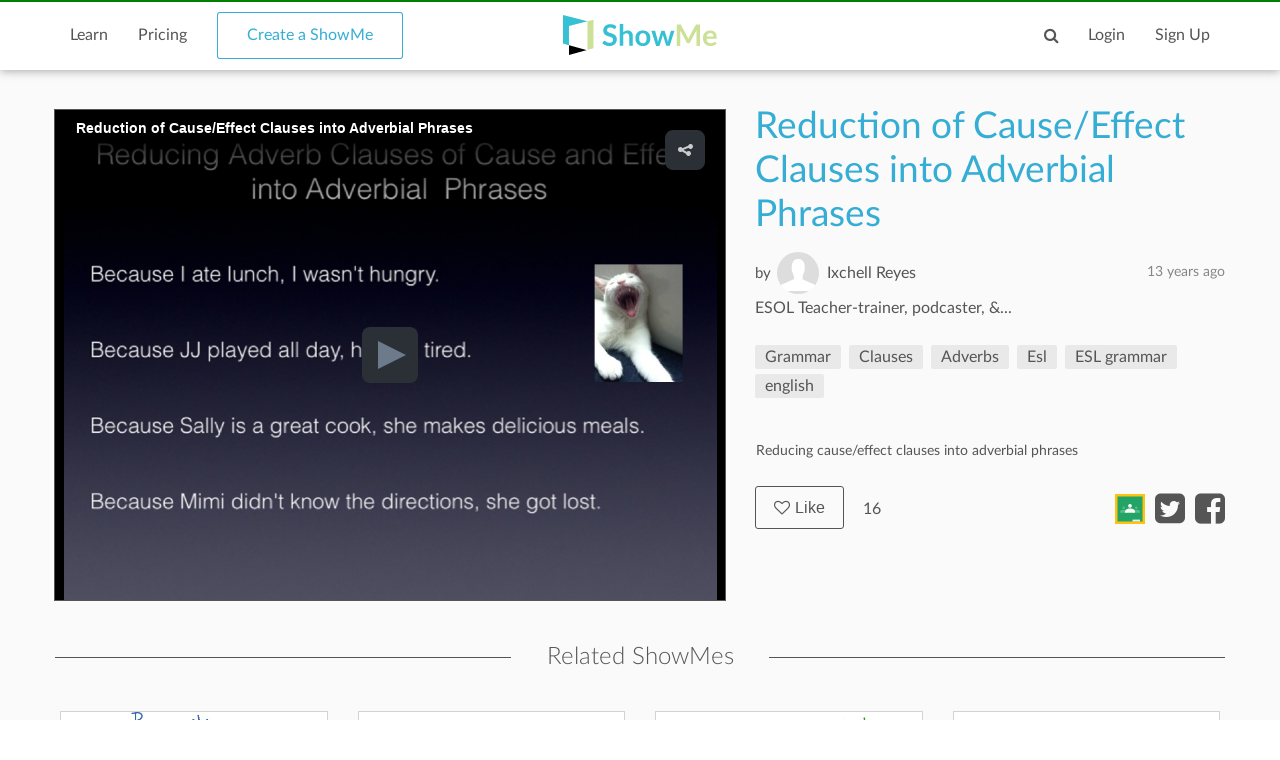

--- FILE ---
content_type: text/html; charset=utf-8
request_url: https://www.showme.com/sh/?h=13eSqwa
body_size: 12188
content:
<!DOCTYPE html>
<html>
<head>
    <base href="/">
    <title>Reduction of Cause/Effect Clauses into Adverbial Phrases | Grammar, Clauses, Adverbs, Esl, ESL grammar, english | ShowMe</title>
    <meta charset="utf-8">
    <meta http-equiv="X-UA-Compatible" content="IE=edge">
    <meta http-equiv="Content-Type" content="text/html;charset=utf-8"/>
    <meta name="viewport" content="width=device-width" />
    <meta name="viewport" content="width=device-width, initial-scale=1">
    <meta name="author" content="ShowMe"/>
    <meta name="google-site-verification" content="e0JjY-CAHyyIiZUVwiFCq3Jp1Ws7RIPiBtxzoSileU8"/>
    <meta name="apple-itunes-app" content="app-id=445066279">
            <meta name="description" content="Reduction of Cause/Effect Clauses into Adverbial Phrases by Ixchell Reyes - May 11, 2012 - Reducing cause/effect clauses into adverbial phrases"/>            <meta name="keywords" lang="en" content="online, sat, tutor, tutoring, education, college board"/>    <meta name="revisit-after" content="2 Days"/>
    <meta name="expires" content="never"/>
    <meta name="distribution" content="global"/>
            <meta name="robots" content="index,follow"/>
        <link rel="preload" href="/v3/fonts/lato-light/lato-light.woff2" as="font" type="font/woff2" crossorigin>
    <link rel="preload" href="/v3/fonts/lato-heavy/lato-heavy.woff2" as="font" type="font/woff2" crossorigin>
    <link rel="preload" href="/v3/fonts/lato-normal/lato-normal.woff2" as="font" type="font/woff2" crossorigin>
    <link rel="preload" href="/v3/fonts/lato-semibold/lato-semibold.woff2" as="font" type="font/woff2" crossorigin>
    <link rel="preload" href="/v3/fonts/lato-normal-italic/lato-normal-italic.woff2" as="font" type="font/woff2" crossorigin>
            <link rel="alternate" type="application/json+oembed" href="http://www.showme.com/action/oembed/?h=218810&url=http%3A%2F%2Fwww.showme.com%2Fsh%2F%3Fi%3D13eSqwa%26format%3Djson" title="oembed :)"/>
        <link rel="alternate" type="application/xml+oembed" href="http://www.showme.com/action/oembed/xml/?h=218810&url=http%3A%2F%2Fwww.showme.com%2Fsh%2F%3Fi%3D13eSqwa%26format%3Dxml" title="oembed :)"/>

        <meta property="fb:app_id" content="183093968375080"/>
        <meta property="og:type" content="video.other"/>
        <meta property="og:url" content="https://www.showme.com/sh/?h=13eSqwa"/>
        <meta property="og:site_name" content="ShowMe"/>
        <meta property="og:title" content="Reduction of Cause/Effect Clauses into Adverbial Phrases"/>
        <meta property="og:description" content="Reducing cause/effect clauses into adverbial phrases"/>
                    <meta property="og:image" content="https://showme0-9071.kxcdn.com/files/1408/pictures/thumbs/218810/last_thumb1336719097.jpg"/>
            <meta name="video" content="https://showme0-9071.kxcdn.com/files/1408/video/218810/1336719097_z_780x576.mp4">
            <meta name="thumbnail" content="https://showme0-9071.kxcdn.com/files/1408/pictures/thumbs/218810/last_thumb1336719097.jpg">
                <meta property="og:image:height" content="768"/>
        <meta property="og:image:width" content="1024"/>
        <meta property="og:video" content="https://www.showme.com/sh/?h=13eSqwa"/>
        <meta property="og:video:type" content="text/html"/>
        <meta property="og:video:height" content="290"/>
        <meta property="og:video:width" content="460"/>
        <META HTTP-EQUIV="Content-type" CONTENT="text/html; charset=UTF-8">
        

    <link href="/v3/css/main.css" rel="stylesheet" />
    <link href="/v3/css/normalize.css" rel="stylesheet" />
    <link href="/v3/css/normalize.css" rel="stylesheet" />
    <link href="/v3/css/font-awesome.min.css" rel="stylesheet" />
    <link href="/v3/css/lato-font.min.css" rel="stylesheet" />
    <link href="/v3/css/grid.min.css" rel="stylesheet" />
    
    <link href="/v3/css/pages/showme.css" rel="stylesheet"/>
    
        <!--<script type="text/javascript" src="/js/iepngfix_tilebg.js"></script>>
    <!--[if IE 6]>
    <link rel="stylesheet" type="text/css" href="/css/fix-ie6.css"/>
    <![endif]-->
    <!--[if IE]>
    <link rel="stylesheet" type="text/css" href="/css/fix-ie.css"/>
    <![endif]-->
    <script type="text/javascript" src="/v3/js/jquery.min.js"></script>
    <script type="text/javascript">var _sf_startpt = (new Date()).getTime()</script>
    <script type="text/javascript" src="/v3/js/main.js"></script>
    
        
        <script type="text/javascript" src="/v3/js/videotracking.js"></script>
        <script src="https://www.google.com/recaptcha/api.js?render=6LdGj6YUAAAAABQQRoVYnfqSDMa7XSFzsTeNrzQ4"></script>
    
            
    <link href="/v3/css/select2.min.css" rel="stylesheet" />
    <script type="text/javascript" src="/v3/js/jquery.datePicker.js"></script>
    <script type="text/javascript" src="/v3/js/jquery.validate.pack.js"></script>
    <script type="text/javascript" src="/v3/js/jquery.form.js"></script>
    <script type="text/javascript" src="/v3/js/date.js"></script>
    <script type="text/javascript" src="/v3/js/popup.js"></script>
    <script type="text/javascript" src="/v3/js/underscore.js"></script>
    <script type="text/javascript" src="/v3/js/browser.min.js"></script>
    <script type="text/javascript" src="/v3/js/boxy.js"></script>
    <script type="text/javascript" src="/v3/js/select2.min.js"></script>
    <script type="text/javascript" src="/v3/js/jquery.creditCardValidator.js"></script>
    <script type="text/javascript" src="/v3/js/main_old.js"></script>
    
            
        <script type="text/javascript" src="/v3/js/jwplayer.min.js"></script>
    
        
    <script type="text/javascript" language="javascript">
    

        
            var flagForAxajCallTopicOrg = 0;
            var loggedin = false;
            var userid = 0;
            var userRole = 0;
             
        
            var showmeId = 218810
                var APPURL = "";
        
    function jwsetup() {
        jwplayer.key="mu5Js/R0Y5aX2KmW3zLwuw2cJEfIfwCs3aFKng==";

        var currentWatch = undefined;
        var sentPlay = false;
        var playerInstance = jwplayer('mediaplayer').setup({

            
                        

            autostart:false,
            file: 'https://showme0-9071.kxcdn.com/files/1408/video/218810/1336719097_z_780x576.mp4',
            image: 'https://showme0-9071.kxcdn.com/files/1408/pictures/thumbs/218810/first_thumb1336719097.jpg',
            title: 'Reduction of Cause/Effect Clauses into Adverbial Phrases',
            primary: 'html5',
            width: 320,
            height: 250,
            skin: 'stormtrooper',
            mute: false,
            sharing:{
                link:'https://www.showme.com/sh/?h=13eSqwa',
                code:'<iframe src="https://www.showme.com/sma/embed/?s=13eSqwa" width="578" height="433" frameborder="0"></iframe>',
                sites:['twitter','email'],
            },
        });

        playerInstance.on('play', function(){
            console.log("play");
            if(!sentPlay) {
                sentPlay = true;
            }
              
        });

        playerInstance.on('pause', function(){
            console.log("plause");
              
        });

        playerInstance.on('complete', function(){
            console.log("complete");
            if(typeof currentWatch !== "undefined") {
                currentWatch.forceUpdate();
            }
        });

        playerInstance.on('time', function(e){
            if(typeof currentWatch == "undefined") {
                currentWatch = new VideoTracking(218810, e.duration);
            } else {
                currentWatch.updateProgress(e.position);
            }
        });

        $(window).resize(function() {
            setPlayerWidth();
        });

        function setPlayerWidth() {
            var screenSize = $(window).width();
            console.log(screenSize);

            if(screenSize >= 1150) {
                playerInstance.resize(670, 490);
            }
            else if(screenSize >= 992) {
                playerInstance.resize(520, 390);
            }
            else if(screenSize >= 768) {
                playerInstance.resize($('.player-content').width(), 576);
            }
            else {
                playerInstance.resize($('.player-content').width(), $('.player-content').width()*0.75);
            }
        }

        setPlayerWidth();
    }
    
                </script>

    <!-- main styles -->
    
    <style>
        .btn-create:hover{
            background-color: #0b93d5;
        }
    </style>
        <!-- Facebook Pixel Code -->
        <!-- End Facebook Pixel Code -->
  <!-- PayPal BEGIN -->
  <!-- PayPal END -->
    <script type="text/javascript">
        (function(a,b,c,d,e,f,g){e['ire_o']=c;e[c]=e[c]||function(){(e[c].a=e[c].a||[]).push(arguments)};f=d.createElement(b);g=d.getElementsByTagName(b)[0];f.async=1;f.src=a;g.parentNode.insertBefore(f,g);})('https://utt.impactcdn.com/A2977075-dbf6-493c-b594-baab0cf61ccb1.js','script','ire',document,window);
    </script>
    
    
        <!-- Google Tag Manager -->
        <script>(function(w,d,s,l,i){w[l]=w[l]||[];w[l].push({'gtm.start':
                    new Date().getTime(),event:'gtm.js'});var f=d.getElementsByTagName(s)[0],
                j=d.createElement(s),dl=l!='dataLayer'?'&l='+l:'';j.async=true;j.src=
                'https://www.googletagmanager.com/gtm.js?id='+i+dl;f.parentNode.insertBefore(j,f);
            })(window,document,'script','dataLayer','GTM-W96GKHJ');</script>
        <!-- End Google Tag Manager -->
    
<script async src="https://pagead2.googlesyndication.com/pagead/js/adsbygoogle.js?client=ca-pub-8598995915458133"
     crossorigin="anonymous"></script>
</head>
<body onload="jwsetup()">
    
    <script type="text/javascript">
        ire('identify', {
            customerId: '',
            customerEmail: ''
        });
    </script>
    
    <!-- Google Tag Manager (noscript) -->
    <noscript><iframe src="https://www.googletagmanager.com/ns.html?id=GTM-W96GKHJ"
                      height="0" width="0" style="display:none;visibility:hidden"></iframe></noscript>
    <!-- End Google Tag Manager (noscript) -->
    <div class="cm-app-component">
        <div class="main">
         <div class="cm-navbar"style="border-top: 2px solid green">
             <div class="se-navbar-box">
                <div class="se-navbar">
                    <div class="navbar-search ">
                        <form method="GET" action="/search">
                            <div class="search-input">
                                <input type="text" name="q" id="search_field" placeholder="Search ShowMes, topics and people"
                                        >
                            </div>
                            <div class="submit-search fa fa-search"></div>
                            <div class="cancel-search fa fa-close"></div>
                        </form>
                    </div>
                    <ul class="navbar-items">
                        <li class="logo mobile-item logo-sm mobile-menu-switcher"><a href="javascript:;"><img src="/v3/images/svg/logo-plus-text.svg"></a></li>
                        <li class="link"><a href="/learn">Learn</a></li>
                        <li class="link"><a href="/pricing">Pricing</a></li>
                        <li class="btn btn-outline"><a onmouseover="this.style.backgroundColor='#f2f7f9'" onmouseout="this.style.backgroundColor='#fff'" href="/create">Create a ShowMe</a></li>
                        <li class="logo logo-lg"><a href="/"><img src="/v3/images/svg/logo-plus-text.svg"></a></li>
                        <li class="logo logo-sm"><a href="/"><img src="/v3/images/svg/logo.svg"></a></li>

                        <!-- es ete aut exac 4i -->
                        <!-- <li class="btn pull-right"><a href="/learn">Sign Up</a></li>
                        <li class="link pull-right"><a href="javascript:;">Login</a></li> -->

                        <!-- auth exaci -->
                                                    <!-- es ete aut exac 4i -->
                            <li class="link pull-right signup-btn"><a href="/signup">Sign Up</a></li>
                            <li class="link pull-right"><a href="/login">Login</a></li>
                                                <li class="icon pull-right"><a href="javascript:;" class="fa fa-search enable-search"></a></li>
                        <li class="icon pull-right mobile-item"><a href="javascript:;" class="fa fa-search enable-search"></a></li>
                    </ul>
                </div>
            </div>
            <ul class="se-mobile-menu">
                                    <li class="menu-item"><a href="https://www.showme.com">Home</a></li>
                                <li class="menu-item"><a href="/create">Create a ShowMe</a></li>
                <li class="menu-item"><a href="/learn">Learn</a></li>
                                                                <li class="menu-item"><a href="/pricing">Pricing</a></li>
                <li class="menu-item bb"><a href="/blog">Blog</a></li>
                <li class="menu-item"><a href="/community_guidelines">Community Guidelines</a></li>
                <li class="menu-item"><a href="/faq">FAQ</a></li>
                <li class="menu-item bb"><a href="/contact">Contact Us</a></li>
                                <li class="menu-item"><a href="/login">Log In</a></li>
                <li class="menu-item"><a href="/signup">Sign Up</a></li>
                            </ul>
            <div class="se-content se-desktop-menu-content">
                <ul class="se-desktop-menu link-no-style list-unstyled" (click)="switchDesktopMenu()">
                    <li><a href="/profile#Profile">Edit Profile</a></li>
                    <li><a href="/profile#Showmes">Edit ShowMes</a></li>
                                                                                    <li><a href="/profile#Students">Students</a></li>
                        <li><a href="/students_showmes">Students' ShowMes</a></li>
                                        <li><a href="/profile#Settings">Settings</a></li>
                    <li><a href="/user_subscriptions">My Subscriptions</a></li>
                    <li><a href="/referral_program">ShowMe Ambassadors</a></li>
                    <li><a href="javascript:" class="logout">Logout</a></li>
                </ul>
            </div>
        </div>

<script type="text/template" id="comments">
    <% _.each( comments, function( listItem ){  %>
        <%if(listItem.deleted == 0 || !listItem.deleted){%>
            <div data-id="<%- listItem.id %>" data-hight="<%- listItem.height %>" class="comment-item" <% if(listItem.height != 0){%> style="margin-left: <%- listItem.height*30 %>px;" <%}%>>
                <a href="/<%- listItem.user_username %>">
                    <div class="avatar">
                        <img alt="user-avatar" src="<%- listItem.user_photo %>">
                    </div>
                </a>
                <div class="title link-no-style">
                    <a href="/<%- listItem.user_username %>">
                        <%- listItem.user_fname %> <%- listItem.user_lname %>
                    </a>

                    <span><% if(listItem.upvotes != 0){%><%- listItem.upvotes %><%}%></span>
                </div>
                <div class="description">
                    <%- listItem.text %>
                </div>
                <div class="actions">
                    <ul class="list-unstyled list-inline link-no-style" data-id="<%- listItem.id %>">
                        <% if(loggedin){ %>
                        <li onclick="addCommentBox(this)"><a class="tag black js-reply" href="javascript:;">Reply</a></li>
                        <%}%>
                        <% if(parseInt(listItem.user_id) != userid){ %>
                        <% inObjectValue(listItem) %>
                        <li<% if(!inObjectValue(listItem, "upvote")){ %> onclick="upvoteComment(this)"<%}%> ><% if(!inObjectValue(listItem, "upvote")){ %><a class="tag black" href="javascript:void(0);"><i class="fa fa-caret-up"></i>Upvote</a><%}else{%>Upvoted<%}%></li>
                        <li<% if(!inObjectValue(listItem, "downvote")){ %> onclick="downvoteComment(this)"<%}%> ><% if(!inObjectValue(listItem, "downvote")){ %><a class="tag black" href="javascript:void(0);"><i class="fa fa-caret-down"></i>Downvote</a><%}else{%>Downvoted<%}%></li>
                        <%}%>
                        <% if( userRole == "Moderator" || userRole == "Staff" || listItem.user_id == userid){ %>
                        <li onclick="deleteComment(this)"><a class="tag black" href="javascript:void(0);">Delete</a></li>
                        <% }%>
                        <li><%- listItem.created_time %></li>

                    </ul>
                </div>
                <div class="reply-form" style="width: 80%;display: none;">
                    <div class="row"><div class="col-xs-12 col-md-8"><textarea name="name" rows="2"></textarea></div>
                        <!--<textarea name="name" rows="2"></textarea>-->
                        <div  class="reply-form-actions comments-actions col-xs-12 col-md-4" data-hight="0">
                            <button type="button" class="btn btn-sm" onclick="postComment(this)">Reply</button>
                            <button type="button"  class="btn btn-outline btn-sm" onclick="clearReply(this)">Cancel</button>
                        </div>
                    </div>
                </div>
            </div>
        <%}else{%>
    <div  data-id="<%- listItem.id %>" data-hight="<%- listItem.height %>" class="comment-item" <% if(listItem.height != 0){%> style="margin-left: <%- listItem.height*30 %>px;" <%}%> >
        <a href="/<%- listItem.user_username %>">
            <div class="avatar">
                <img alt="user-avatar" src="/pics/generic-profile-pic-v2.png">
            </div>
        </a>
        <div class="title link-no-style">
            Comment deleted
        </div>
        <div class="description">
            This comment has been deleted
        </div>
    </div>
        <%}%>
    <% }); %>
</script>

    <script type="text/javascript" src="/v3/js/bootstrap3-typeahead.js"></script>
    <script src="https://apis.google.com/js/platform.js" async defer></script>
<script>
    var schoolId = 0
    var isConverting = false
    var isCommentsEnabled = 1
</script>
<style>
    .grecaptcha-badge { visibility: hidden; }
</style>

<div id="mainContent">
    <div class="se-content">
        <div class="showme-page">
            <div class="page-header">
                <div class="player-content" style="height: 100%;">
                    <input type="hidden" name="shid" id="shid" value="218810" />
                    <input type="hidden" name="sh_source" id="sh_source" value="smr" />
                                        <div id="mediaplayer">

                    </div>
                                    </div>
            </div>
            <div class="showme-content">
                                    <div class="title" showme_id="218810" old_value="Reduction of Cause/Effect Clauses into Adverbial Phrases">
                        Reduction of Cause/Effect Clauses into Adverbial Phrases
                    </div>
                                                                                    <div class="user link-no-style">
                    <a href="javascript:;">
                        <div class="by">
                            by
                        </div>
                        <input type="hidden" id="userID" value="1408">
                        <div class="name">
                            <a href="/Ixy_pixy">Ixchell Reyes</a>
                            <span class="pull-right light-gray">13 years  ago</span>
                        </div>
                        <div class="avatar">
                            <a href="/Ixy_pixy">
                                <img alt="user-avatar" src="https://showme1-9071.kxcdn.com/pics/generic-profile-pic-v2.png">
                            </a>
                        </div>
                    </a>
                </div>
                <p>ESOL Teacher-trainer, podcaster, &...</p>
                <div class="tags-720">
                    <ul class="link-no-style list-unstyled list-inline list-tags all-tags">
                                                                                    <li>
                                    <a class="tag" href="/topic/grammar" title="Grammar" slug="grammar">Grammar</a>
                                    <a class="tagit-close" style="font-size: 20px;" disabled="none" href="javascript:void(0)"></a>
                                </li>
                                                            <li>
                                    <a class="tag" href="/topic/clauses" title="Clauses" slug="clauses">Clauses</a>
                                    <a class="tagit-close" style="font-size: 20px;" disabled="none" href="javascript:void(0)"></a>
                                </li>
                                                            <li>
                                    <a class="tag" href="/topic/adverbs" title="Adverbs" slug="adverbs">Adverbs</a>
                                    <a class="tagit-close" style="font-size: 20px;" disabled="none" href="javascript:void(0)"></a>
                                </li>
                                                            <li>
                                    <a class="tag" href="/topic/esl" title="Esl" slug="esl">Esl</a>
                                    <a class="tagit-close" style="font-size: 20px;" disabled="none" href="javascript:void(0)"></a>
                                </li>
                                                            <li>
                                    <a class="tag" href="/topic/ESL-grammar" title="ESL grammar" slug="ESL-grammar">ESL grammar</a>
                                    <a class="tagit-close" style="font-size: 20px;" disabled="none" href="javascript:void(0)"></a>
                                </li>
                                                            <li>
                                    <a class="tag" href="/topic/english" title="english" slug="english">english</a>
                                    <a class="tagit-close" style="font-size: 20px;" disabled="none" href="javascript:void(0)"></a>
                                </li>
                                                                        </ul>
                                    </div>
                <div class="info">
                                        <button style="font-size: 14px;padding: 3px;" type="button" class="btn btn-black-o btn-sm like_button default primary" onclick="likeShowMe(this)"><i class="fa fa-heart-o"></i>Like</button>
                    <i class="fa fa-heart-o"></i>
                    <span class="likes">16</span>
                                        <div class="date pull-right">
                        13 years  ago
                    </div>
                </div>
                                <div class="description">
                    Reducing cause/effect clauses into adverbial phrases
                </div>
                                <div class="desktop-likes link-no-style">
                    <button type="button" class="btn btn-black-o btn-sm like_button default primary" onclick="likeShowMe(this)"><i class="fa fa-heart-o"></i>Like</button>
                    <div class="likes-count">16</div>
                    <ul class="list-unstyled list-inline share-actions">
                                                    <li><a href="javascript:void(0);" onclick="$('.login-modal').addClass('active')"><img style="height: 30px; margin-top: -7px;" src="https://s3.amazonaws.com/media1.showme.com/pics/classroom_share.svg"></a></li>
                                                                                                    <li><a href="javascript:void(0);" onclick="popuptwshare('http://twitter.com/?status=Reduction+of+Cause%2FEffect+Clauses+into+Adverbial+Phrases https://www.showme.com/sh?h=13eSqwa via @showmeapp', 'smr_showme', 218810)" ><i class="fa fa-twitter-square"></i></a></li>
                            <li><a href="javascript:void(0);"><i class="fa fa-facebook-square" onclick="popupfbshare('http://facebook.com/sharer.php' + '?u=http%3A%2F%2Fwww.showme.com%2Fsh%2F%3Fh%3D13eSqwa%26fb_action_ids%3Dman_5b26fcc9ff0a420efb241d1d34e371f2480008884' + '&t=Reduction%20of%20Cause%2FEffect%20Clauses%20into%20Adverbial%20Phrases%20%7C%20Grammar%2C%20Clauses%2C%20Adverbs%2C%20Esl%2C%20ESL%20grammar%2C%20english%20%7C%20ShowMe', 'smr_showme', 218810, 'man_5b26fcc9ff0a420efb241d1d34e371f2480008884', 'WebShowMe')"></i></a></li>
                                            </ul>
                </div>
                                <div class="tags">
                                            <ul class="link-no-style list-unstyled list-inline all-tags">
                                                        <li>
                                <a class="tag" href="/topic/grammar" title="Grammar" slug="grammar">Grammar</a>
                            </li>
                                                        <li>
                                <a class="tag" href="/topic/clauses" title="Clauses" slug="clauses">Clauses</a>
                            </li>
                                                        <li>
                                <a class="tag" href="/topic/adverbs" title="Adverbs" slug="adverbs">Adverbs</a>
                            </li>
                                                        <li>
                                <a class="tag" href="/topic/esl" title="Esl" slug="esl">Esl</a>
                            </li>
                                                        <li>
                                <a class="tag" href="/topic/ESL-grammar" title="ESL grammar" slug="ESL-grammar">ESL grammar</a>
                            </li>
                                                        <li>
                                <a class="tag" href="/topic/english" title="english" slug="english">english</a>
                            </li>
                                                    </ul>
                                    </div>
                <div class="right">
                                                                                </div>
                            </div>
                            <div class="related-content">
                <div class="title se-line-title">Related ShowMes</div>
                <div class="related-items">
                    <div class="vertical-scroller">
                        <div class="vertical-scroller-content">
                            <div class="related-items-content">
                                <div class="row">
                                                                                                                <div class="col-xs-3 col-sm-6 col-md-3">
                                        <div class="related-item">
                                            <div>
                                                <div class="video-link-box">
                                                    <img  src="https://showme0-9071.kxcdn.com/files/2206/pictures/thumbs/16085/thumbs1311198903.jpg">
                                                    <a href="https://www.showme.com/sh/?h=4krvY6u" rel="">
                                                        <div class="hover-box"></div>
                                                    </a>
                                                </div>
                                                <div class="video-link-footer-box link-no-style lg">
                                                    <a href="https://www.showme.com/sh/?h=4krvY6u" rel="">Prepositions</a>
                                                    <div class="topic-item-author">
                                                        <span class="avatar-pre">by</span>
                                                        <span class="avatar">
                                                            <a href="/ERhone62">
                                                                <img alt="avatar" src="https://showme1-9071.kxcdn.com/pics/profile/avatar/ERhone62_4fc8f3daaa897b7aab462e28a1ad6b91.jpg">
                                                            </a>
                                                        </span>
                                                        <span>
                                                          <a href="/ERhone62">
                                                               Erin Rhone
                                                          </a>
                                                        </span>
                                                        <span class="pull-right">
                                                            <span class="fa fa-heart-o"></span>
                                                            <span>1069</span>
                                                        </span>
                                                    </div>
                                                </div>
                                            </div>
                                        </div>
                                    </div>
                                                                                                                                                        <div class="col-xs-3 col-sm-6 col-md-3">
                                        <div class="related-item">
                                            <div>
                                                <div class="video-link-box">
                                                    <img  src="https://showme0-9071.kxcdn.com/files/53940/pictures/thumbs/882865/last_thumb1366674731.jpg">
                                                    <a href="https://www.showme.com/sh/?h=ZnpxREu" rel="">
                                                        <div class="hover-box"></div>
                                                    </a>
                                                </div>
                                                <div class="video-link-footer-box link-no-style lg">
                                                    <a href="https://www.showme.com/sh/?h=ZnpxREu" rel="">The Outsiders Chapter 1 audio</a>
                                                    <div class="topic-item-author">
                                                        <span class="avatar-pre">by</span>
                                                        <span class="avatar">
                                                            <a href="/hoytrocks">
                                                                <img alt="avatar" src="https://showme1-9071.kxcdn.com/pics/profile/avatar/hoytrocks_d9a2b1956a9b820c6418bdb0458c44fc.jpg">
                                                            </a>
                                                        </span>
                                                        <span>
                                                          <a href="/hoytrocks">
                                                               Hoyt Students
                                                          </a>
                                                        </span>
                                                        <span class="pull-right">
                                                            <span class="fa fa-heart-o"></span>
                                                            <span>264</span>
                                                        </span>
                                                    </div>
                                                </div>
                                            </div>
                                        </div>
                                    </div>
                                                                                                                                                        <div class="col-xs-3 col-sm-6 col-md-3">
                                        <div class="related-item">
                                            <div>
                                                <div class="video-link-box">
                                                    <img  src="https://showme0-9071.kxcdn.com/files/1408/pictures/thumbs/14490/thumbs1310850252.jpg">
                                                    <a href="https://www.showme.com/sh/?h=JNEnKxM" rel="">
                                                        <div class="hover-box"></div>
                                                    </a>
                                                </div>
                                                <div class="video-link-footer-box link-no-style lg">
                                                    <a href="https://www.showme.com/sh/?h=JNEnKxM" rel="">"By the time" 2 (Past...</a>
                                                    <div class="topic-item-author">
                                                        <span class="avatar-pre">by</span>
                                                        <span class="avatar">
                                                            <a href="/Ixy_pixy">
                                                                <img alt="avatar" src="https://showme1-9071.kxcdn.com/pics/generic-profile-pic-v2.png">
                                                            </a>
                                                        </span>
                                                        <span>
                                                          <a href="/Ixy_pixy">
                                                               Ixchell Reyes
                                                          </a>
                                                        </span>
                                                        <span class="pull-right">
                                                            <span class="fa fa-heart-o"></span>
                                                            <span>134</span>
                                                        </span>
                                                    </div>
                                                </div>
                                            </div>
                                        </div>
                                    </div>
                                                                                                                                                        <div class="col-xs-3 col-sm-6 col-md-3">
                                        <div class="related-item">
                                            <div>
                                                <div class="video-link-box">
                                                    <img  src="https://showme0-9071.kxcdn.com/files/53940/pictures/thumbs/886015/last_thumb1366768800.jpg">
                                                    <a href="https://www.showme.com/sh/?h=NqC2m1I" rel="">
                                                        <div class="hover-box"></div>
                                                    </a>
                                                </div>
                                                <div class="video-link-footer-box link-no-style lg">
                                                    <a href="https://www.showme.com/sh/?h=NqC2m1I" rel="">The Outsiders: Chapter 2...</a>
                                                    <div class="topic-item-author">
                                                        <span class="avatar-pre">by</span>
                                                        <span class="avatar">
                                                            <a href="/hoytrocks">
                                                                <img alt="avatar" src="https://showme1-9071.kxcdn.com/pics/profile/avatar/hoytrocks_d9a2b1956a9b820c6418bdb0458c44fc.jpg">
                                                            </a>
                                                        </span>
                                                        <span>
                                                          <a href="/hoytrocks">
                                                               Hoyt Students
                                                          </a>
                                                        </span>
                                                        <span class="pull-right">
                                                            <span class="fa fa-heart-o"></span>
                                                            <span>202</span>
                                                        </span>
                                                    </div>
                                                </div>
                                            </div>
                                        </div>
                                    </div>
                                                                                                            </div>
                            </div>
                        </div>
                    </div>
                </div>
            </div>
                    </div>
        <div class="showme-footer link-no-style">
            <div class="row">
                <div class="col-xs-12 col-md-9">
                    <div class="comments-content">
                                                <div class="comments-content-child">

                        </div>
                    </div>
                </div>
                <div class="col-xs-12 col-md-3">
                    <div class="followers">
                        <div class="followers-count">
                            <span>16</span>
                            people liked this ShowMe
                        </div>
                        <div class="followers-list">
                            <ul class="list-unstyled list-inline">
                                                                                                                                        <li data-tooltip="biz man" data-id="2077">
                                    <a  href="/bizworld">
                                        <div class="se-avatar-box" id = "votedUsersPics-2077">
                                            <img src="https://showme1-9071.kxcdn.com/pics/profile/avatar/bizworld_730df156698fe796fe41a05ffc8aec25_150.jpg" alt="follower" fullname="biz man">
                                        </div>
                                    </a>
                                </li>
                                                                                                                                                                                                                <li data-tooltip="Nasser Aseery" data-id="77610">
                                    <a  href="/user100002064476031">
                                        <div class="se-avatar-box" id = "votedUsersPics-77610">
                                            <img src="https://showme1-9071.kxcdn.com/pics/generic-profile-pic-v2.png" alt="follower" fullname="Nasser Aseery">
                                        </div>
                                    </a>
                                </li>
                                                                                                                                                                                                                <li data-tooltip="Flora Lee" data-id="85052">
                                    <a  href="/flora">
                                        <div class="se-avatar-box" id = "votedUsersPics-85052">
                                            <img src="https://showme1-9071.kxcdn.com/pics/generic-profile-pic-v2.png" alt="follower" fullname="Flora Lee">
                                        </div>
                                    </a>
                                </li>
                                                                                                                                                                                                                <li data-tooltip="Linda Mundy" data-id="90544">
                                    <a  href="/Linda-Mundy">
                                        <div class="se-avatar-box" id = "votedUsersPics-90544">
                                            <img src="https://showme1-9071.kxcdn.com/pics/generic-profile-pic-v2.png" alt="follower" fullname="Linda Mundy">
                                        </div>
                                    </a>
                                </li>
                                                                                                                                                                                                                <li data-tooltip="Joseph Alamo" data-id="104972">
                                    <a  href="/andrealamo1">
                                        <div class="se-avatar-box" id = "votedUsersPics-104972">
                                            <img src="https://showme1-9071.kxcdn.com/pics/profile/avatar/fbavatar_e04af470e567e1281118574910b2f122.jpg" alt="follower" fullname="Joseph Alamo">
                                        </div>
                                    </a>
                                </li>
                                                                                                                                                                                                                <li data-tooltip="Natlynn Patton" data-id="283376">
                                    <a  href="/Natlynn-Patton">
                                        <div class="se-avatar-box" id = "votedUsersPics-283376">
                                            <img src="https://showme1-9071.kxcdn.com/pics/generic-profile-pic-v2.png" alt="follower" fullname="Natlynn Patton">
                                        </div>
                                    </a>
                                </li>
                                                                                                                                                                                                                <li data-tooltip="Minerva Mendez" data-id="302241">
                                    <a  href="/Minerva-Mendez">
                                        <div class="se-avatar-box" id = "votedUsersPics-302241">
                                            <img src="https://showme1-9071.kxcdn.com/pics/generic-profile-pic-v2.png" alt="follower" fullname="Minerva Mendez">
                                        </div>
                                    </a>
                                </li>
                                                                                                                                                                                                                <li data-tooltip="Jenny Gonzalez" data-id="348601">
                                    <a  href="/Jenny-Gonzalez">
                                        <div class="se-avatar-box" id = "votedUsersPics-348601">
                                            <img src="https://showme1-9071.kxcdn.com/pics/generic-profile-pic-v2.png" alt="follower" fullname="Jenny Gonzalez">
                                        </div>
                                    </a>
                                </li>
                                                                                                                                                                                                                <li data-tooltip="Ahmed Amin" data-id="403303">
                                    <a  href="/Ahmed-Amin">
                                        <div class="se-avatar-box" id = "votedUsersPics-403303">
                                            <img src="https://showme1-9071.kxcdn.com/pics/profile/avatar/Ahmed-Amin_f5ad607b06e03fb396c260b3be832cea.png" alt="follower" fullname="Ahmed Amin">
                                        </div>
                                    </a>
                                </li>
                                                                                                                                                                                                                <li data-tooltip="Laura Lms" data-id="420663">
                                    <a  href="/lauralms5">
                                        <div class="se-avatar-box" id = "votedUsersPics-420663">
                                            <img src="https://showme1-9071.kxcdn.com/pics/profile/avatar/fbavatar_785cbed444aa2813af2b36423c4fe45a.jpg" alt="follower" fullname="Laura Lms">
                                        </div>
                                    </a>
                                </li>
                                                                                                                                                                                                                <li data-tooltip="crazy Lau" data-id="432305">
                                    <a  href="/crazy-gz">
                                        <div class="se-avatar-box" id = "votedUsersPics-432305">
                                            <img src="https://showme1-9071.kxcdn.com/pics/profile/avatar/crazy-gz_f28ca3d4ee1161f159106b1c4b1c9dd0.png" alt="follower" fullname="crazy Lau">
                                        </div>
                                    </a>
                                </li>
                                                                                                                                                                                                                <li data-tooltip="Miki Omori" data-id="506637">
                                    <a  href="/Miki-Omori">
                                        <div class="se-avatar-box" id = "votedUsersPics-506637">
                                            <img src="https://showme1-9071.kxcdn.com/pics/generic-profile-pic-v2.png" alt="follower" fullname="Miki Omori">
                                        </div>
                                    </a>
                                </li>
                                                                                                                                                                                                                <li data-tooltip="Luis Mambrini" data-id="643571">
                                    <a  href="/luismambrini">
                                        <div class="se-avatar-box" id = "votedUsersPics-643571">
                                            <img src="https://showme1-9071.kxcdn.com/pics/profile/avatar/fbavatar_8bcee6b791984ab3dbce61b09f465543.jpg" alt="follower" fullname="Luis Mambrini">
                                        </div>
                                    </a>
                                </li>
                                                                                                                                                                                                                <li data-tooltip="Rajitha Boreda" data-id="1000162638">
                                    <a  href="/Rajitha-Boreda-1">
                                        <div class="se-avatar-box" id = "votedUsersPics-1000162638">
                                            <img src="https://showme1-9071.kxcdn.com/pics/profile/avatar/fbAvatar_67e62d7142085312ccff05dfc0bb859e.jpg" alt="follower" fullname="Rajitha Boreda">
                                        </div>
                                    </a>
                                </li>
                                                                                                                                                                                                                <li data-tooltip="Rosmery Ribera" data-id="1000284831">
                                    <a  href="/Rosmery-Ribera">
                                        <div class="se-avatar-box" id = "votedUsersPics-1000284831">
                                            <img src="https://showme1-9071.kxcdn.com/pics/profile/avatar/Rosmery-Ribera_dc30330782163e4326655e32b6bd994d.png" alt="follower" fullname="Rosmery Ribera">
                                        </div>
                                    </a>
                                </li>
                                                                                                                                                                                                                <li data-tooltip="Boreda Sudhakar" data-id="1000296500">
                                    <a  href="/Boreda-Sudhakar">
                                        <div class="se-avatar-box" id = "votedUsersPics-1000296500">
                                            <img src="https://showme1-9071.kxcdn.com/pics/profile/avatar/fbAvatar_4174ba962735703890505464daf5a05b.jpg" alt="follower" fullname="Boreda Sudhakar">
                                        </div>
                                    </a>
                                </li>
                                                                                                                                    </ul>
                        </div>

                            <div class="actions">
                                                        <a class="tag black addflagtoshowme" href="javascript:void(0)" onclick="reportToFlag(218810,this)">Flag ShowMe</a>
                                                                                </div>

                        <div class="taglist">
                                                        Viewed after searching for:
                            <ul class="link-no-style list-unstyled list-tags">
                                                                                                            <li>
                                            <a class="tag" href="/search/?q=reducing aadjective clauses to adjective phrases">reducing aadjective clauses to adjective phrases</a>
                                        </li>
                                                                                                                                                <li>
                                            <a class="tag" href="/search/?q=adverb phrase">adverb phrase</a>
                                        </li>
                                                                                                                                                <li>
                                            <a class="tag" href="/search/?q=relative%20clause">relative clause</a>
                                        </li>
                                                                                                                                                <li>
                                            <a class="tag" href="/search/?q=adverb%20phrase">adverb phrase</a>
                                        </li>
                                                                                                                                                <li>
                                            <a class="tag" href="/search/?q=clauses and phrases">clauses and phrases</a>
                                        </li>
                                                                                                </ul>
                                                    </div>
                    </div>
                </div>
            </div>
        </div>
    </div>
    <div class="login-modal">
        <div class="bg close-login-modal"></div>
        <div class="modal-body">
            <div class="close-login-modal"><i class="fa fa-close"></i></div>
            <p>You must be logged into ShowMe</p>
            <a href="/signup"><button class="btn">Signup</button></a>
            <span> - or - </span>
                        <a href="/login?back_url=https%3A%2F%2Fwww.showme.com%2Fsh%3Fh%3D13eSqwa"> <button class="btn btn-secondary">Login</button></a>
        </div>
    </div>
    <div class="modremove-modal">
        <div class="bg close-modremove-modal"></div>
        <div class="modal-body">
            <div class="close-modremove-modal"><i class="fa fa-close"></i></div>
                            <p>Are you sure you want to remove this ShowMe? You should do so only if this ShowMe contains inappropriate content.</p>
            
            <a href=""><button class="btn modremove-shome">Remove</button></a>

        </div>
    </div>
    <div class="flag-modal">
        <div class="bg close-flag-modal"></div>
        <div class="modal-body">
            <div class="close-flag-modal"><i class="fa fa-close"></i></div>
            <p>Are you sure you want to remove this ShowMe?
                You should do so only if this ShowMe contains inappropriate content.</p>
            <button class="btn flag-shome-inap">Flag as inappropriate</button></a>

        </div>
    </div>
    <div class="download-modal">
        <div class="bg close-download-modal"></div>
        <div class="modal-body">
            <div class="close-download-modal"><i class="fa fa-close"></i></div>
            Available with <a href="/pricing">ShowMe Premium subscription</a>

        </div>
    </div>
    <div class="email-modal">
        <div class="bg close-email-modal"></div>
        <div class="modal-body">
            <div class="close-email-modal"><i class="fa fa-close"></i></div>
            <div id="PopUpTitle">Share ShowMe by Email</div>
            <form name="input" action="" method="post" id="shareShowMeEmailForm" onsubmit="return shareShowmeEmail('smr', '218810');" >
                <div id="output"></div>
                                    <div class="row">
                        <input type="text" id="name" name="name" class="required email popup_fields se-input" placeholder="Your email:" />
                        <div style="clear:both;"></div>
                    </div>
                                <div class="row">
                    <input type="text" id="to" name="email" class="required multiemail popup_fields se-input" placeholder="To:" />
                    <div class="row-sub">Separate multiple emails with commas</div>
                    <div style="clear:both;"></div>
                </div>
                <input type="hidden" id="url" name="url" value="" />
                <input type="hidden" id="title" name="title" value="Reduction of Cause/Effect Clauses into Adverbial Phrases" />
                <div class="row">
                    <label for="body">Body:</label>
                    <textarea name="body" style="width: 100%;" rows="5">
                        ---
                        Link: http://www.showme.com/sh/?h=13eSqwa
                    </textarea>
                </div>
                <div id="PopUpBottom">
                    <div id="PopUpButton"><input type="submit" value="Send" class="btn med primary float-right"/></div>
                </div>
            </form>
        </div>
    </div>
    <div class="error-modal">
        <div class="bg close-error-modal"></div>
        <div class="modal-body">
            <div class="close-error-modal"><i class="fa fa-close"></i></div>
            <p></p>
        </div>
    </div>
</div>
                <div class="cm-footer">
                    <div class="se-footer">
                        <div class="se-content">
                            <div class="row">
                                <div class="col-md-7 col-sm-7 col-xs-12">
                                    <div class="row footer-links">
                                        <div class="col-md-4 col-sm-4 col-xs-6">
                                            <a href="/about_showme">About</a>
                                            <a href="/contact">Contact Us</a>
                                            <a href="/faq">FAQ</a>

                                            <a href="/privacy" class="only-sm">Privacy</a>
                                        </div>
                                        <div class="col-md-4 col-sm-4 col-xs-6">
                                            <a href="/privacy" class="only-md">Privacy</a>
                                            <a href="/termsofuse" class="only-md">Terms Of Use</a>
                                            <a href="/dmca">Copyright</a>

                                            <a href="/termsofuse" class="only-sm">Terms Of Use</a>
                                            <a href="/community_guidelines" class="only-sm double-line">Community Guidelines</a>
                                            <a href="http://blog.showme.com/" target="_blank" class="only-sm">Blog</a>
                                                                                        <a href="https://nytstnd.com/" target="_blank" class="only-sm double-line">NytStnd Docks 10% OFF Promo SHOWME</a>
                                        </div>
                                        <div class="col-md-4 col-sm-4 col-xs-6">
                                            <a href="/community_guidelines" class="only-md double-line">Community Guidelines</a>
                                            <a href="http://blog.showme.com/" target="_blank" class="only-md">Blog</a>
                                                                                        <a href="https://nytstnd.com/" target="_blank" class="only-md double-line">NytStnd Docks 10% OFF Promo SHOWME</a>
                                        </div>
                                    </div>
                                </div>
                                <div class="col-md-5 col-sm-5 col-xs-12">
                                <div class="cc">&copy; 2026 ShowMe. Made in NYC</div>
                                    <div class="social-icons">
                                        <a href="http://blog.showme.com/" target="_blank"><i class="fa fa-wordpress"></i></a>
                                        <a href="https://www.facebook.com/showmeapp" target="_blank"><i class="fa fa-facebook"></i></a>
                                        <a href="https://twitter.com/showmeapp" target="_blank"><i class="fa fa-twitter"></i></a>
                                        <a href="https://www.instagram.com/showmevoice" target="_blank"><i class="fa fa-instagram"></i></a>
                                    </div>
                                </div>
                            </div>
                        </div>
                    </div>
                </div>
            </div>
        </div>
        <div id="analytics" style="display:none"><iframe id="conversionIframe" width="1" height="1" style="border: medium none;"></iframe></div>
        <div class="loading_div" style="display: none;">
            <div class="loading_div_content">
                <img src="https://showme1-9071.kxcdn.com/pics/loader.svg" /><br />
                Please wait
            </div>
        </div>
        

    <script>
        (function(i,s,o,g,r,a,m){i['GoogleAnalyticsObject']=r;i[r]=i[r]||function(){
            (i[r].q=i[r].q||[]).push(arguments)},i[r].l=1*new Date();a=s.createElement(o),
                m=s.getElementsByTagName(o)[0];a.async=1;a.src=g;m.parentNode.insertBefore(a,m)
        })(window,document,'script','//www.google-analytics.com/analytics.js','ga');

        ga('create', 'UA-19311943-1', 'auto');
        ga('send', 'pageview');

    </script>
    <!-- Google Code for Remarketing Tag -->
    <!--------------------------------------------------
    Remarketing tags may not be associated with personally identifiable information or placed on pages related to sensitive categories. See more information and instructions on how to setup the tag on: http://google.com/ads/remarketingsetup
    --------------------------------------------------->
    <script type="text/javascript">
        var google_tag_params = {
        };
        //            edu_pid: 'REPLACE_WITH_VALUE',
        //            edu_plocid: 'REPLACE_WITH_VALUE',
        //            edu_pagetype: 'REPLACE_WITH_VALUE',
        //            edu_totalvalue: 'REPLACE_WITH_VALUE',
    </script>
    <script type="text/javascript">
        /* <![CDATA[ */
        var google_conversion_id = 944781819;
        var google_custom_params = window.google_tag_params;
        var google_remarketing_only = true;
        /* ]]> */
    </script>
    <script type="text/javascript" src="//www.googleadservices.com/pagead/conversion.js">
    </script>
    <noscript>
        <div style="display:inline;">
            <img height="1" width="1" style="border-style:none;" alt="" src="//googleads.g.doubleclick.net/pagead/viewthroughconversion/944781819/?value=0&amp;guid=ON&amp;script=0"/>
        </div>
    </noscript>
        
            <style>
                .modremove-modal.active{display:block}
                .modremove-modal{display:none;z-index:100;width:290px;box-sizing:border-box;position:fixed;width:100%;height:100%;top:0;left:0}
                .modremove-modal .bg{width:100%;height:100%;background-color:rgba(0,0,0,.2)}
                .modremove-modal .modal-body{position:absolute;top:50%;left:50%;margin-left:-145px;margin-top:-100px;background-color:#fff;width:290px;color:#555;box-sizing:border-box;padding:30px;text-align:center}
                .modremove-modal .modal-body input.se-input{margin-bottom:30px}
                .modremove-modal .modal-body .close-modremove-modal{height:30px;width:30px;line-height:30px;text-align:center;position:absolute;top:0;right:0;cursor:pointer}
                .modremove-modal .modal-body .close-modremove-modal:hover{background-color:#eee}
                @media screen and (min-width:600px){
                    .modremove-modal .modal-body{width:480px;margin-left:-240px}
                }
                .page-header .choose-plan{display: none;}
                .download-modal.active{display:block;}
                .download-modal{display:none;z-index:100;width:290px;box-sizing:border-box;position:fixed;width:100%;height:100%;top:0;left:0}
                .download-modal .bg{width:100%;height:100%;background-color:rgba(0,0,0,.2)}
                .download-modal .modal-body{position:absolute;top:50%;left:50%;margin-left:-145px;margin-top:-100px;background-color:#fff;width:290px;color:#555;box-sizing:border-box;padding:30px;text-align:center}
                .download-modal .modal-body input.se-input{margin-bottom:30px}
                .download-modal .modal-body .close-download-modal{height:30px;width:30px;line-height:30px;text-align:center;position:absolute;top:0;right:0;cursor:pointer}
                .download-modal .modal-body .close-download-modal:hover{background-color:#eee}
                @media screen and (min-width:600px){
                    .download-modal .modal-body{width:480px;margin-left:-240px}}
                .page-header .choose-plan{display: none;}
                iframe[name=google_conversion_frame]{
                    display: none;
                }
                .g-recaptcha iframe{
                    display: block !important;
                }

                .animate > svg {
                    animation: move 200ms linear ;
                }
                .fake-chat-button > svg {
                    cursor:        pointer;
                    position:      fixed;
                    bottom:        24px;
                    right:         24px;
                    z-index:       999;
                }
                @keyframes move {
                    to {bottom: -100px;}
                    from {bottom: 24px;}
                }
            </style>
        
        <link rel="shortcut icon" href="/favicon.ico" type="image/x-icon"/>
        <script type="text/javascript" src="/v3/js/mobile.min.js"></script>
                <!-- main scripts -->
                    <script type="text/javascript" src="/v3/js/showme.js"></script>
                    </body>
</html>

--- FILE ---
content_type: text/html; charset=utf-8
request_url: https://www.google.com/recaptcha/api2/anchor?ar=1&k=6LdGj6YUAAAAABQQRoVYnfqSDMa7XSFzsTeNrzQ4&co=aHR0cHM6Ly93d3cuc2hvd21lLmNvbTo0NDM.&hl=en&v=PoyoqOPhxBO7pBk68S4YbpHZ&size=invisible&anchor-ms=20000&execute-ms=30000&cb=as36nlm7tb87
body_size: 48386
content:
<!DOCTYPE HTML><html dir="ltr" lang="en"><head><meta http-equiv="Content-Type" content="text/html; charset=UTF-8">
<meta http-equiv="X-UA-Compatible" content="IE=edge">
<title>reCAPTCHA</title>
<style type="text/css">
/* cyrillic-ext */
@font-face {
  font-family: 'Roboto';
  font-style: normal;
  font-weight: 400;
  font-stretch: 100%;
  src: url(//fonts.gstatic.com/s/roboto/v48/KFO7CnqEu92Fr1ME7kSn66aGLdTylUAMa3GUBHMdazTgWw.woff2) format('woff2');
  unicode-range: U+0460-052F, U+1C80-1C8A, U+20B4, U+2DE0-2DFF, U+A640-A69F, U+FE2E-FE2F;
}
/* cyrillic */
@font-face {
  font-family: 'Roboto';
  font-style: normal;
  font-weight: 400;
  font-stretch: 100%;
  src: url(//fonts.gstatic.com/s/roboto/v48/KFO7CnqEu92Fr1ME7kSn66aGLdTylUAMa3iUBHMdazTgWw.woff2) format('woff2');
  unicode-range: U+0301, U+0400-045F, U+0490-0491, U+04B0-04B1, U+2116;
}
/* greek-ext */
@font-face {
  font-family: 'Roboto';
  font-style: normal;
  font-weight: 400;
  font-stretch: 100%;
  src: url(//fonts.gstatic.com/s/roboto/v48/KFO7CnqEu92Fr1ME7kSn66aGLdTylUAMa3CUBHMdazTgWw.woff2) format('woff2');
  unicode-range: U+1F00-1FFF;
}
/* greek */
@font-face {
  font-family: 'Roboto';
  font-style: normal;
  font-weight: 400;
  font-stretch: 100%;
  src: url(//fonts.gstatic.com/s/roboto/v48/KFO7CnqEu92Fr1ME7kSn66aGLdTylUAMa3-UBHMdazTgWw.woff2) format('woff2');
  unicode-range: U+0370-0377, U+037A-037F, U+0384-038A, U+038C, U+038E-03A1, U+03A3-03FF;
}
/* math */
@font-face {
  font-family: 'Roboto';
  font-style: normal;
  font-weight: 400;
  font-stretch: 100%;
  src: url(//fonts.gstatic.com/s/roboto/v48/KFO7CnqEu92Fr1ME7kSn66aGLdTylUAMawCUBHMdazTgWw.woff2) format('woff2');
  unicode-range: U+0302-0303, U+0305, U+0307-0308, U+0310, U+0312, U+0315, U+031A, U+0326-0327, U+032C, U+032F-0330, U+0332-0333, U+0338, U+033A, U+0346, U+034D, U+0391-03A1, U+03A3-03A9, U+03B1-03C9, U+03D1, U+03D5-03D6, U+03F0-03F1, U+03F4-03F5, U+2016-2017, U+2034-2038, U+203C, U+2040, U+2043, U+2047, U+2050, U+2057, U+205F, U+2070-2071, U+2074-208E, U+2090-209C, U+20D0-20DC, U+20E1, U+20E5-20EF, U+2100-2112, U+2114-2115, U+2117-2121, U+2123-214F, U+2190, U+2192, U+2194-21AE, U+21B0-21E5, U+21F1-21F2, U+21F4-2211, U+2213-2214, U+2216-22FF, U+2308-230B, U+2310, U+2319, U+231C-2321, U+2336-237A, U+237C, U+2395, U+239B-23B7, U+23D0, U+23DC-23E1, U+2474-2475, U+25AF, U+25B3, U+25B7, U+25BD, U+25C1, U+25CA, U+25CC, U+25FB, U+266D-266F, U+27C0-27FF, U+2900-2AFF, U+2B0E-2B11, U+2B30-2B4C, U+2BFE, U+3030, U+FF5B, U+FF5D, U+1D400-1D7FF, U+1EE00-1EEFF;
}
/* symbols */
@font-face {
  font-family: 'Roboto';
  font-style: normal;
  font-weight: 400;
  font-stretch: 100%;
  src: url(//fonts.gstatic.com/s/roboto/v48/KFO7CnqEu92Fr1ME7kSn66aGLdTylUAMaxKUBHMdazTgWw.woff2) format('woff2');
  unicode-range: U+0001-000C, U+000E-001F, U+007F-009F, U+20DD-20E0, U+20E2-20E4, U+2150-218F, U+2190, U+2192, U+2194-2199, U+21AF, U+21E6-21F0, U+21F3, U+2218-2219, U+2299, U+22C4-22C6, U+2300-243F, U+2440-244A, U+2460-24FF, U+25A0-27BF, U+2800-28FF, U+2921-2922, U+2981, U+29BF, U+29EB, U+2B00-2BFF, U+4DC0-4DFF, U+FFF9-FFFB, U+10140-1018E, U+10190-1019C, U+101A0, U+101D0-101FD, U+102E0-102FB, U+10E60-10E7E, U+1D2C0-1D2D3, U+1D2E0-1D37F, U+1F000-1F0FF, U+1F100-1F1AD, U+1F1E6-1F1FF, U+1F30D-1F30F, U+1F315, U+1F31C, U+1F31E, U+1F320-1F32C, U+1F336, U+1F378, U+1F37D, U+1F382, U+1F393-1F39F, U+1F3A7-1F3A8, U+1F3AC-1F3AF, U+1F3C2, U+1F3C4-1F3C6, U+1F3CA-1F3CE, U+1F3D4-1F3E0, U+1F3ED, U+1F3F1-1F3F3, U+1F3F5-1F3F7, U+1F408, U+1F415, U+1F41F, U+1F426, U+1F43F, U+1F441-1F442, U+1F444, U+1F446-1F449, U+1F44C-1F44E, U+1F453, U+1F46A, U+1F47D, U+1F4A3, U+1F4B0, U+1F4B3, U+1F4B9, U+1F4BB, U+1F4BF, U+1F4C8-1F4CB, U+1F4D6, U+1F4DA, U+1F4DF, U+1F4E3-1F4E6, U+1F4EA-1F4ED, U+1F4F7, U+1F4F9-1F4FB, U+1F4FD-1F4FE, U+1F503, U+1F507-1F50B, U+1F50D, U+1F512-1F513, U+1F53E-1F54A, U+1F54F-1F5FA, U+1F610, U+1F650-1F67F, U+1F687, U+1F68D, U+1F691, U+1F694, U+1F698, U+1F6AD, U+1F6B2, U+1F6B9-1F6BA, U+1F6BC, U+1F6C6-1F6CF, U+1F6D3-1F6D7, U+1F6E0-1F6EA, U+1F6F0-1F6F3, U+1F6F7-1F6FC, U+1F700-1F7FF, U+1F800-1F80B, U+1F810-1F847, U+1F850-1F859, U+1F860-1F887, U+1F890-1F8AD, U+1F8B0-1F8BB, U+1F8C0-1F8C1, U+1F900-1F90B, U+1F93B, U+1F946, U+1F984, U+1F996, U+1F9E9, U+1FA00-1FA6F, U+1FA70-1FA7C, U+1FA80-1FA89, U+1FA8F-1FAC6, U+1FACE-1FADC, U+1FADF-1FAE9, U+1FAF0-1FAF8, U+1FB00-1FBFF;
}
/* vietnamese */
@font-face {
  font-family: 'Roboto';
  font-style: normal;
  font-weight: 400;
  font-stretch: 100%;
  src: url(//fonts.gstatic.com/s/roboto/v48/KFO7CnqEu92Fr1ME7kSn66aGLdTylUAMa3OUBHMdazTgWw.woff2) format('woff2');
  unicode-range: U+0102-0103, U+0110-0111, U+0128-0129, U+0168-0169, U+01A0-01A1, U+01AF-01B0, U+0300-0301, U+0303-0304, U+0308-0309, U+0323, U+0329, U+1EA0-1EF9, U+20AB;
}
/* latin-ext */
@font-face {
  font-family: 'Roboto';
  font-style: normal;
  font-weight: 400;
  font-stretch: 100%;
  src: url(//fonts.gstatic.com/s/roboto/v48/KFO7CnqEu92Fr1ME7kSn66aGLdTylUAMa3KUBHMdazTgWw.woff2) format('woff2');
  unicode-range: U+0100-02BA, U+02BD-02C5, U+02C7-02CC, U+02CE-02D7, U+02DD-02FF, U+0304, U+0308, U+0329, U+1D00-1DBF, U+1E00-1E9F, U+1EF2-1EFF, U+2020, U+20A0-20AB, U+20AD-20C0, U+2113, U+2C60-2C7F, U+A720-A7FF;
}
/* latin */
@font-face {
  font-family: 'Roboto';
  font-style: normal;
  font-weight: 400;
  font-stretch: 100%;
  src: url(//fonts.gstatic.com/s/roboto/v48/KFO7CnqEu92Fr1ME7kSn66aGLdTylUAMa3yUBHMdazQ.woff2) format('woff2');
  unicode-range: U+0000-00FF, U+0131, U+0152-0153, U+02BB-02BC, U+02C6, U+02DA, U+02DC, U+0304, U+0308, U+0329, U+2000-206F, U+20AC, U+2122, U+2191, U+2193, U+2212, U+2215, U+FEFF, U+FFFD;
}
/* cyrillic-ext */
@font-face {
  font-family: 'Roboto';
  font-style: normal;
  font-weight: 500;
  font-stretch: 100%;
  src: url(//fonts.gstatic.com/s/roboto/v48/KFO7CnqEu92Fr1ME7kSn66aGLdTylUAMa3GUBHMdazTgWw.woff2) format('woff2');
  unicode-range: U+0460-052F, U+1C80-1C8A, U+20B4, U+2DE0-2DFF, U+A640-A69F, U+FE2E-FE2F;
}
/* cyrillic */
@font-face {
  font-family: 'Roboto';
  font-style: normal;
  font-weight: 500;
  font-stretch: 100%;
  src: url(//fonts.gstatic.com/s/roboto/v48/KFO7CnqEu92Fr1ME7kSn66aGLdTylUAMa3iUBHMdazTgWw.woff2) format('woff2');
  unicode-range: U+0301, U+0400-045F, U+0490-0491, U+04B0-04B1, U+2116;
}
/* greek-ext */
@font-face {
  font-family: 'Roboto';
  font-style: normal;
  font-weight: 500;
  font-stretch: 100%;
  src: url(//fonts.gstatic.com/s/roboto/v48/KFO7CnqEu92Fr1ME7kSn66aGLdTylUAMa3CUBHMdazTgWw.woff2) format('woff2');
  unicode-range: U+1F00-1FFF;
}
/* greek */
@font-face {
  font-family: 'Roboto';
  font-style: normal;
  font-weight: 500;
  font-stretch: 100%;
  src: url(//fonts.gstatic.com/s/roboto/v48/KFO7CnqEu92Fr1ME7kSn66aGLdTylUAMa3-UBHMdazTgWw.woff2) format('woff2');
  unicode-range: U+0370-0377, U+037A-037F, U+0384-038A, U+038C, U+038E-03A1, U+03A3-03FF;
}
/* math */
@font-face {
  font-family: 'Roboto';
  font-style: normal;
  font-weight: 500;
  font-stretch: 100%;
  src: url(//fonts.gstatic.com/s/roboto/v48/KFO7CnqEu92Fr1ME7kSn66aGLdTylUAMawCUBHMdazTgWw.woff2) format('woff2');
  unicode-range: U+0302-0303, U+0305, U+0307-0308, U+0310, U+0312, U+0315, U+031A, U+0326-0327, U+032C, U+032F-0330, U+0332-0333, U+0338, U+033A, U+0346, U+034D, U+0391-03A1, U+03A3-03A9, U+03B1-03C9, U+03D1, U+03D5-03D6, U+03F0-03F1, U+03F4-03F5, U+2016-2017, U+2034-2038, U+203C, U+2040, U+2043, U+2047, U+2050, U+2057, U+205F, U+2070-2071, U+2074-208E, U+2090-209C, U+20D0-20DC, U+20E1, U+20E5-20EF, U+2100-2112, U+2114-2115, U+2117-2121, U+2123-214F, U+2190, U+2192, U+2194-21AE, U+21B0-21E5, U+21F1-21F2, U+21F4-2211, U+2213-2214, U+2216-22FF, U+2308-230B, U+2310, U+2319, U+231C-2321, U+2336-237A, U+237C, U+2395, U+239B-23B7, U+23D0, U+23DC-23E1, U+2474-2475, U+25AF, U+25B3, U+25B7, U+25BD, U+25C1, U+25CA, U+25CC, U+25FB, U+266D-266F, U+27C0-27FF, U+2900-2AFF, U+2B0E-2B11, U+2B30-2B4C, U+2BFE, U+3030, U+FF5B, U+FF5D, U+1D400-1D7FF, U+1EE00-1EEFF;
}
/* symbols */
@font-face {
  font-family: 'Roboto';
  font-style: normal;
  font-weight: 500;
  font-stretch: 100%;
  src: url(//fonts.gstatic.com/s/roboto/v48/KFO7CnqEu92Fr1ME7kSn66aGLdTylUAMaxKUBHMdazTgWw.woff2) format('woff2');
  unicode-range: U+0001-000C, U+000E-001F, U+007F-009F, U+20DD-20E0, U+20E2-20E4, U+2150-218F, U+2190, U+2192, U+2194-2199, U+21AF, U+21E6-21F0, U+21F3, U+2218-2219, U+2299, U+22C4-22C6, U+2300-243F, U+2440-244A, U+2460-24FF, U+25A0-27BF, U+2800-28FF, U+2921-2922, U+2981, U+29BF, U+29EB, U+2B00-2BFF, U+4DC0-4DFF, U+FFF9-FFFB, U+10140-1018E, U+10190-1019C, U+101A0, U+101D0-101FD, U+102E0-102FB, U+10E60-10E7E, U+1D2C0-1D2D3, U+1D2E0-1D37F, U+1F000-1F0FF, U+1F100-1F1AD, U+1F1E6-1F1FF, U+1F30D-1F30F, U+1F315, U+1F31C, U+1F31E, U+1F320-1F32C, U+1F336, U+1F378, U+1F37D, U+1F382, U+1F393-1F39F, U+1F3A7-1F3A8, U+1F3AC-1F3AF, U+1F3C2, U+1F3C4-1F3C6, U+1F3CA-1F3CE, U+1F3D4-1F3E0, U+1F3ED, U+1F3F1-1F3F3, U+1F3F5-1F3F7, U+1F408, U+1F415, U+1F41F, U+1F426, U+1F43F, U+1F441-1F442, U+1F444, U+1F446-1F449, U+1F44C-1F44E, U+1F453, U+1F46A, U+1F47D, U+1F4A3, U+1F4B0, U+1F4B3, U+1F4B9, U+1F4BB, U+1F4BF, U+1F4C8-1F4CB, U+1F4D6, U+1F4DA, U+1F4DF, U+1F4E3-1F4E6, U+1F4EA-1F4ED, U+1F4F7, U+1F4F9-1F4FB, U+1F4FD-1F4FE, U+1F503, U+1F507-1F50B, U+1F50D, U+1F512-1F513, U+1F53E-1F54A, U+1F54F-1F5FA, U+1F610, U+1F650-1F67F, U+1F687, U+1F68D, U+1F691, U+1F694, U+1F698, U+1F6AD, U+1F6B2, U+1F6B9-1F6BA, U+1F6BC, U+1F6C6-1F6CF, U+1F6D3-1F6D7, U+1F6E0-1F6EA, U+1F6F0-1F6F3, U+1F6F7-1F6FC, U+1F700-1F7FF, U+1F800-1F80B, U+1F810-1F847, U+1F850-1F859, U+1F860-1F887, U+1F890-1F8AD, U+1F8B0-1F8BB, U+1F8C0-1F8C1, U+1F900-1F90B, U+1F93B, U+1F946, U+1F984, U+1F996, U+1F9E9, U+1FA00-1FA6F, U+1FA70-1FA7C, U+1FA80-1FA89, U+1FA8F-1FAC6, U+1FACE-1FADC, U+1FADF-1FAE9, U+1FAF0-1FAF8, U+1FB00-1FBFF;
}
/* vietnamese */
@font-face {
  font-family: 'Roboto';
  font-style: normal;
  font-weight: 500;
  font-stretch: 100%;
  src: url(//fonts.gstatic.com/s/roboto/v48/KFO7CnqEu92Fr1ME7kSn66aGLdTylUAMa3OUBHMdazTgWw.woff2) format('woff2');
  unicode-range: U+0102-0103, U+0110-0111, U+0128-0129, U+0168-0169, U+01A0-01A1, U+01AF-01B0, U+0300-0301, U+0303-0304, U+0308-0309, U+0323, U+0329, U+1EA0-1EF9, U+20AB;
}
/* latin-ext */
@font-face {
  font-family: 'Roboto';
  font-style: normal;
  font-weight: 500;
  font-stretch: 100%;
  src: url(//fonts.gstatic.com/s/roboto/v48/KFO7CnqEu92Fr1ME7kSn66aGLdTylUAMa3KUBHMdazTgWw.woff2) format('woff2');
  unicode-range: U+0100-02BA, U+02BD-02C5, U+02C7-02CC, U+02CE-02D7, U+02DD-02FF, U+0304, U+0308, U+0329, U+1D00-1DBF, U+1E00-1E9F, U+1EF2-1EFF, U+2020, U+20A0-20AB, U+20AD-20C0, U+2113, U+2C60-2C7F, U+A720-A7FF;
}
/* latin */
@font-face {
  font-family: 'Roboto';
  font-style: normal;
  font-weight: 500;
  font-stretch: 100%;
  src: url(//fonts.gstatic.com/s/roboto/v48/KFO7CnqEu92Fr1ME7kSn66aGLdTylUAMa3yUBHMdazQ.woff2) format('woff2');
  unicode-range: U+0000-00FF, U+0131, U+0152-0153, U+02BB-02BC, U+02C6, U+02DA, U+02DC, U+0304, U+0308, U+0329, U+2000-206F, U+20AC, U+2122, U+2191, U+2193, U+2212, U+2215, U+FEFF, U+FFFD;
}
/* cyrillic-ext */
@font-face {
  font-family: 'Roboto';
  font-style: normal;
  font-weight: 900;
  font-stretch: 100%;
  src: url(//fonts.gstatic.com/s/roboto/v48/KFO7CnqEu92Fr1ME7kSn66aGLdTylUAMa3GUBHMdazTgWw.woff2) format('woff2');
  unicode-range: U+0460-052F, U+1C80-1C8A, U+20B4, U+2DE0-2DFF, U+A640-A69F, U+FE2E-FE2F;
}
/* cyrillic */
@font-face {
  font-family: 'Roboto';
  font-style: normal;
  font-weight: 900;
  font-stretch: 100%;
  src: url(//fonts.gstatic.com/s/roboto/v48/KFO7CnqEu92Fr1ME7kSn66aGLdTylUAMa3iUBHMdazTgWw.woff2) format('woff2');
  unicode-range: U+0301, U+0400-045F, U+0490-0491, U+04B0-04B1, U+2116;
}
/* greek-ext */
@font-face {
  font-family: 'Roboto';
  font-style: normal;
  font-weight: 900;
  font-stretch: 100%;
  src: url(//fonts.gstatic.com/s/roboto/v48/KFO7CnqEu92Fr1ME7kSn66aGLdTylUAMa3CUBHMdazTgWw.woff2) format('woff2');
  unicode-range: U+1F00-1FFF;
}
/* greek */
@font-face {
  font-family: 'Roboto';
  font-style: normal;
  font-weight: 900;
  font-stretch: 100%;
  src: url(//fonts.gstatic.com/s/roboto/v48/KFO7CnqEu92Fr1ME7kSn66aGLdTylUAMa3-UBHMdazTgWw.woff2) format('woff2');
  unicode-range: U+0370-0377, U+037A-037F, U+0384-038A, U+038C, U+038E-03A1, U+03A3-03FF;
}
/* math */
@font-face {
  font-family: 'Roboto';
  font-style: normal;
  font-weight: 900;
  font-stretch: 100%;
  src: url(//fonts.gstatic.com/s/roboto/v48/KFO7CnqEu92Fr1ME7kSn66aGLdTylUAMawCUBHMdazTgWw.woff2) format('woff2');
  unicode-range: U+0302-0303, U+0305, U+0307-0308, U+0310, U+0312, U+0315, U+031A, U+0326-0327, U+032C, U+032F-0330, U+0332-0333, U+0338, U+033A, U+0346, U+034D, U+0391-03A1, U+03A3-03A9, U+03B1-03C9, U+03D1, U+03D5-03D6, U+03F0-03F1, U+03F4-03F5, U+2016-2017, U+2034-2038, U+203C, U+2040, U+2043, U+2047, U+2050, U+2057, U+205F, U+2070-2071, U+2074-208E, U+2090-209C, U+20D0-20DC, U+20E1, U+20E5-20EF, U+2100-2112, U+2114-2115, U+2117-2121, U+2123-214F, U+2190, U+2192, U+2194-21AE, U+21B0-21E5, U+21F1-21F2, U+21F4-2211, U+2213-2214, U+2216-22FF, U+2308-230B, U+2310, U+2319, U+231C-2321, U+2336-237A, U+237C, U+2395, U+239B-23B7, U+23D0, U+23DC-23E1, U+2474-2475, U+25AF, U+25B3, U+25B7, U+25BD, U+25C1, U+25CA, U+25CC, U+25FB, U+266D-266F, U+27C0-27FF, U+2900-2AFF, U+2B0E-2B11, U+2B30-2B4C, U+2BFE, U+3030, U+FF5B, U+FF5D, U+1D400-1D7FF, U+1EE00-1EEFF;
}
/* symbols */
@font-face {
  font-family: 'Roboto';
  font-style: normal;
  font-weight: 900;
  font-stretch: 100%;
  src: url(//fonts.gstatic.com/s/roboto/v48/KFO7CnqEu92Fr1ME7kSn66aGLdTylUAMaxKUBHMdazTgWw.woff2) format('woff2');
  unicode-range: U+0001-000C, U+000E-001F, U+007F-009F, U+20DD-20E0, U+20E2-20E4, U+2150-218F, U+2190, U+2192, U+2194-2199, U+21AF, U+21E6-21F0, U+21F3, U+2218-2219, U+2299, U+22C4-22C6, U+2300-243F, U+2440-244A, U+2460-24FF, U+25A0-27BF, U+2800-28FF, U+2921-2922, U+2981, U+29BF, U+29EB, U+2B00-2BFF, U+4DC0-4DFF, U+FFF9-FFFB, U+10140-1018E, U+10190-1019C, U+101A0, U+101D0-101FD, U+102E0-102FB, U+10E60-10E7E, U+1D2C0-1D2D3, U+1D2E0-1D37F, U+1F000-1F0FF, U+1F100-1F1AD, U+1F1E6-1F1FF, U+1F30D-1F30F, U+1F315, U+1F31C, U+1F31E, U+1F320-1F32C, U+1F336, U+1F378, U+1F37D, U+1F382, U+1F393-1F39F, U+1F3A7-1F3A8, U+1F3AC-1F3AF, U+1F3C2, U+1F3C4-1F3C6, U+1F3CA-1F3CE, U+1F3D4-1F3E0, U+1F3ED, U+1F3F1-1F3F3, U+1F3F5-1F3F7, U+1F408, U+1F415, U+1F41F, U+1F426, U+1F43F, U+1F441-1F442, U+1F444, U+1F446-1F449, U+1F44C-1F44E, U+1F453, U+1F46A, U+1F47D, U+1F4A3, U+1F4B0, U+1F4B3, U+1F4B9, U+1F4BB, U+1F4BF, U+1F4C8-1F4CB, U+1F4D6, U+1F4DA, U+1F4DF, U+1F4E3-1F4E6, U+1F4EA-1F4ED, U+1F4F7, U+1F4F9-1F4FB, U+1F4FD-1F4FE, U+1F503, U+1F507-1F50B, U+1F50D, U+1F512-1F513, U+1F53E-1F54A, U+1F54F-1F5FA, U+1F610, U+1F650-1F67F, U+1F687, U+1F68D, U+1F691, U+1F694, U+1F698, U+1F6AD, U+1F6B2, U+1F6B9-1F6BA, U+1F6BC, U+1F6C6-1F6CF, U+1F6D3-1F6D7, U+1F6E0-1F6EA, U+1F6F0-1F6F3, U+1F6F7-1F6FC, U+1F700-1F7FF, U+1F800-1F80B, U+1F810-1F847, U+1F850-1F859, U+1F860-1F887, U+1F890-1F8AD, U+1F8B0-1F8BB, U+1F8C0-1F8C1, U+1F900-1F90B, U+1F93B, U+1F946, U+1F984, U+1F996, U+1F9E9, U+1FA00-1FA6F, U+1FA70-1FA7C, U+1FA80-1FA89, U+1FA8F-1FAC6, U+1FACE-1FADC, U+1FADF-1FAE9, U+1FAF0-1FAF8, U+1FB00-1FBFF;
}
/* vietnamese */
@font-face {
  font-family: 'Roboto';
  font-style: normal;
  font-weight: 900;
  font-stretch: 100%;
  src: url(//fonts.gstatic.com/s/roboto/v48/KFO7CnqEu92Fr1ME7kSn66aGLdTylUAMa3OUBHMdazTgWw.woff2) format('woff2');
  unicode-range: U+0102-0103, U+0110-0111, U+0128-0129, U+0168-0169, U+01A0-01A1, U+01AF-01B0, U+0300-0301, U+0303-0304, U+0308-0309, U+0323, U+0329, U+1EA0-1EF9, U+20AB;
}
/* latin-ext */
@font-face {
  font-family: 'Roboto';
  font-style: normal;
  font-weight: 900;
  font-stretch: 100%;
  src: url(//fonts.gstatic.com/s/roboto/v48/KFO7CnqEu92Fr1ME7kSn66aGLdTylUAMa3KUBHMdazTgWw.woff2) format('woff2');
  unicode-range: U+0100-02BA, U+02BD-02C5, U+02C7-02CC, U+02CE-02D7, U+02DD-02FF, U+0304, U+0308, U+0329, U+1D00-1DBF, U+1E00-1E9F, U+1EF2-1EFF, U+2020, U+20A0-20AB, U+20AD-20C0, U+2113, U+2C60-2C7F, U+A720-A7FF;
}
/* latin */
@font-face {
  font-family: 'Roboto';
  font-style: normal;
  font-weight: 900;
  font-stretch: 100%;
  src: url(//fonts.gstatic.com/s/roboto/v48/KFO7CnqEu92Fr1ME7kSn66aGLdTylUAMa3yUBHMdazQ.woff2) format('woff2');
  unicode-range: U+0000-00FF, U+0131, U+0152-0153, U+02BB-02BC, U+02C6, U+02DA, U+02DC, U+0304, U+0308, U+0329, U+2000-206F, U+20AC, U+2122, U+2191, U+2193, U+2212, U+2215, U+FEFF, U+FFFD;
}

</style>
<link rel="stylesheet" type="text/css" href="https://www.gstatic.com/recaptcha/releases/PoyoqOPhxBO7pBk68S4YbpHZ/styles__ltr.css">
<script nonce="Xk3OEJdO3Yq2gAU0c3e7uQ" type="text/javascript">window['__recaptcha_api'] = 'https://www.google.com/recaptcha/api2/';</script>
<script type="text/javascript" src="https://www.gstatic.com/recaptcha/releases/PoyoqOPhxBO7pBk68S4YbpHZ/recaptcha__en.js" nonce="Xk3OEJdO3Yq2gAU0c3e7uQ">
      
    </script></head>
<body><div id="rc-anchor-alert" class="rc-anchor-alert"></div>
<input type="hidden" id="recaptcha-token" value="[base64]">
<script type="text/javascript" nonce="Xk3OEJdO3Yq2gAU0c3e7uQ">
      recaptcha.anchor.Main.init("[\x22ainput\x22,[\x22bgdata\x22,\x22\x22,\[base64]/[base64]/[base64]/[base64]/[base64]/UltsKytdPUU6KEU8MjA0OD9SW2wrK109RT4+NnwxOTI6KChFJjY0NTEyKT09NTUyOTYmJk0rMTxjLmxlbmd0aCYmKGMuY2hhckNvZGVBdChNKzEpJjY0NTEyKT09NTYzMjA/[base64]/[base64]/[base64]/[base64]/[base64]/[base64]/[base64]\x22,\[base64]\\u003d\x22,\x22RGMWw5rDusKRT8OSw4JfTEDDp09GannDnMOLw67DnwnCgwnDsWvCvsO9MhNoXsK1cT9hwrAjwqPCscOTPcKDOsKbDj9ewo3CiWkGDsK+w4TCksK0AsKJw57Ds8OXWX0+NsOGEsO5wqnCo3rDsMKVb2HClcO0VSnDv8O/[base64]/CrsO/w4fDmcKuwqvChGxowrsvBMKSw5IVwo57wpzCsiLDnsOAfgPCgsORe1TDq8OUfUNUEMOYbcKXwpHCrMOaw5/DhU4hBU7DocKdwq16wpvDlFTCp8K+w5TDqcOtwqMWw6jDvsKaYBnDiQhkNyHDqhFhw4pRNVPDozvCn8KwezHDgMKtwpQXFzBHC8OlO8KJw53Dq8KBwrPCtnMDVkLCgcO+O8KPwoRje3LCvsKKwqvDsxUbRBjDhcO9RsKNwrPCgzFOwoZSwp7CsMOjdMOsw4/CjGTCiTEOw5rDmBx3wofDhcK/wrDCp8KqSsORwozCmkTCj1rCn2Faw7nDjnrClMK+AnYOUMOgw5DDqTJ9NSTDscO+HMKqwrHDhyTDh8OBK8OUIVhVRcOjbcOgbBgyXsOcDMKAwoHCiMKzwrHDvQR+w7RHw6/DgMO5OMKfacKEDcOOFMOeZ8K7w4jDrX3CglfDqm5uBcKmw5zCk8OcwqTDu8KwW8OpwoPDt3IRNjrCqTfDmxNwOcKSw5bDigDDt3YJFsO1wqtdwpd2UgHCvks5RsKewp3Ci8Oqw7tae8KVPcK4w7xZwoc/wqHDtsK6wo0NYEzCocKowrIOwoMSDcOxZMKxw5zDmBErScO6GcKiw5fDlsOBRBBUw5PDjTrDjTXCnS9OBEMdEAbDj8OJIxQDwrXChF3Ci0HCjMKmworDrMKQbT/CtAvChDNnTGvCqXnCigbCrMOQLQ/DtcKmw57DpXBTw44Gw4fCpC/CtsKzNMOpw5DDlsOKwo7CtiBJw5/DjFhYw4vCrsOzwqTCuWtAwpXCl3/Cm8KlI8KcwpfClF4YwrV5Jz/DgcOEwpk0wo9WbzpXw4bDqmlHwqV0wpHDoSESP1Jww6M0worCuEU6w49Kw6fCrV7DsMOlFMOLw5vDicKVUMOew5cje8K/[base64]/DocKiBRZywqXDhC/[base64]/DqsKeV8KJw5E6asK5w5LCqMK+difDimXChcKlccOsw7HCrSHChAMQJsOoB8KMwpXDhWXDh8KFwq3DusKPwqMiWTnClMOkQ3VgS8KOwr01w5YjwqjCnngcw6cGw5fDsFcualBFCk/[base64]/bydgb8O0EBBww4/Cm8OGw5DDr2p4wpICwoFdw4fDiMO9DWgxwoHDqcO+Y8KAwpBuPAbCm8ODLHI1w4x0aMKhwp3Drh/[base64]/DgcOKw5JAw5gEw7I6VQ3Dn8OGwqdHc3txwrXChw3Cj8OcBcOQecOSwrzCgDxrMTVLTG/ClmTDlA7DuGnDl3YLTScTU8KdJBPCikfCiUXDg8K5w7LDgsOEAMKpwpQXOsOrFsOVwr/ClU7CsT55I8KYwrESKmtvaUQ0EsOubFPCuMOhw7c3w75XwpJ8CgTDrR7CpcOMw7nCnF4aw6/ClUd6w4fDiDvDqhYsEx7DiMKCw47CjcK4wqxcw63DlB/Cp8O4w6rCq0/CnhjCjsOFShcpNsOjwoF3wonDrm9ow694wptgC8OEw4ovbS7Cg8KewoNKwq02T8OaC8KJwpVvw6QvwpQHwrHDjQzDucKSbVLComN0w5vDncOcw5BlCzzDrcK1w6Vvw4xSQD/CvFxfw6jCrFgnwoYZw4DCkjHDqsKPcAULwpkRwogUGMOuw7xbw7LDoMKMAj8JdWIoVSoMJ2vDucOZAVh3wo3DpcOfw5fDq8OOw5p9w4TCo8K0w6jDksOdD3lrw5tPAMOHw7/DqhHDrsOUw6gnwohLMMOxJMK8YkzDs8KpwpDCo1BxMXk0w4sND8Kvw7TCjsKlX1MhwpVsIsOqLk7DocK3w4dNNMOtLWjDtsKpXMK6G1c7bMKWOAUiKzEZwqHDrcOlF8ObwqZaZFvClWnChcKyQAEcw54rA8O/DhjDqcKvURhqw6DDpMK1HGBbM8OowrxVPAlnWcKISVLCqlHDsWlZdWjDsBd4w4NywpIYJAAIXFTDlcOfwqhHc8O9FwVQIcKCeH0fwqkKwoPDhmlfWDTDgQPDhsKzO8KowqDCtX1vZMOywpFRfsKICCbDmG0/[base64]/DvMKGwqrDlkksw6TDuMKpwrcvQMO/AsOXw6Ijw6ZCw4zDpsOFwq5gEX5HDMKOC3gCw7hWwpxnaCBSbSPChXzCucOUwp1aI3UzwrzCrcOgw64ow77Cv8OswqIDWMOmennDrE4SDVzDvGHCocO4wqMew6V3P3E2woHCmCo4fAhLP8O/w6DDs03DvcKKDsKaExtCfjrCpGnCtcOKw5zCmDfCrMO1LcO1w7IYw47DnMOtw5hRPsOSHcK9w4rCsShtETnDuyDCp2nDnMKRYcOpPCopw74tIEnDtcKgMcKcw7AgwqcOwqgswrzDlMKrwqHDlGIdFW/[base64]/FsODX8Kgw57DrxPCglLDiivDrMK1XsOCeMKNP8O0K8O+w4x9w7vCjMKGw4XCqcOSw7HDoMOzf3wJw5t4csOQGznDh8K6QlnDoXs6V8KgN8KPdMK8w4shw4MOw49vw5VvFnMccB3CmFY8wrjDr8KIUi/[base64]/CtsKDYirCu8KidVLDq8ODGFLCoxPDqXomR8KAw4wsw6nDggTDvcKvwoTDmMKebsO7wplDwq3DgsKXwpB0w5LCiMKLNMKbwpcBBMO6dlwnw5jCgMKAw7sPM3rDpx/CiQcwQQxkw6TCsMO5woXCmsKIcMKMw7PDmGA1NcKuwpFOwoPDhMKeOQzDpMKvw5HCmDcmwrjCg0E2wopmL8Kdw7h+D8OjV8OJHMOwGMKXw5nCkATDrsOZVkNNJ3TDrcKff8KpACYLaS5Rw5V0w7V8fMOMw7o+Tzt6IMOOY8OOw6/[base64]/[base64]/Dn13DnHDDjyYew5lnDxnCsXbDocKlw4FGWT7DmcKYRkgAwpvDucKZwoDDqDRBMMKPwpRqwqU/[base64]/[base64]/DscO0wo1xwovDoMKnw6cXwqbCj1bDhCVEKBF8w6s4wrrDhijDnivDg2ZxNxI/OcOnQ8OZwo3Cm2zDmRHCp8K7InkTKMK7Zj5iw5NTRDdBwrg0wqLCn8K3w5PCp8OjayJkw7nCrsOJwrBUL8KUZRTDhMO4wosAwqIyFBzDl8O4Ix96AS/DjQTCnC4+w6QNwqxcFMKPwoNWUsOgw7smesO/w6QVCFU1cyZnwo3CliIicDTCpE8KJsKlTjZoBUpMVz1QFMOHw5rCr8Kuw7tSw5xZZsKSYMKLwod9wo/CmMOiDhgGKgvDu8Kaw7psY8O4wqXCplUMw7fCph7DlcKaKsKkwr9GBHNoGAN/w4pxdhTCjsKLfMOIK8KnM8Oxw6nDnsOVd0lKMT3CocOAbXHCnXXDhQRFw6FFV8KOw4Zjw73DqGcww6XCusKlwoppF8KswqvCpQ7DosKtw7BjBgovw6PCk8O8woXDqRoLZzpJO3bDtMKTwpXDucOUwqV4w4Qhw6/CnMOKw5tXdkHCrkDDiW9KSF7DuMKoN8KXFU0rw6zDgE0PUyvCoMKOwpwZYcKqaARmYmtAwrQ+wojCjsOgw5LDgUUnw4/[base64]/[base64]/DvVIEXTLDkS/Dsz9nw74BM8K0d8KiPkTDrsOrwpLCgcKewo3Dj8OJIcKTScOBwp9Cw4vDg8KUwq4dwrjDisK5EnzCjTUBwpLClSzDr27DjsKEw6UywqbCknrCj0FkdsOyw6vCtsOKBAzCssO3wqEdw57CliPDm8OVfMOrworDh8KhwppzH8OLPcOmw6LDpT/Cs8Odwq/CvUXDkDUCZsOXRsKNBsKew5omwovDoBZuM8O4w73DuVEoBMKTwoHDi8OYecKWw4vDrsOqw6VbXHtuwrgBI8K3w6TDmEI2w6rDqRbCliLCqcOpw4sNecOrwq8TcTt9w6/Dknluf2MyTcKpWsKAfCDClynDpXkVW0Yow5zDlX5TPMOSPMORUU/[base64]/[base64]/DtkBHw5MOLMKqwpkpwoXCj8Kuw6zDuRIaRMKkC8KtBifChFDDjMKXwoI4RcKmw7BsUsOaw6MZwr5dIsONWk/DqmPCiMKOBiovw7o4MwTCuy03wqDCj8OjHsKbUsKpCMK8w6DCr8OJwpFnw5NUQSLDhBFdE20Rw598esK+w5g1wq7DgD0oJsOMJgRAQcOHwr3DqSRvwr5IIXXDnirChArCvWjDssKxU8K7wrQ/DDBvw4Zpw7hmwpJERkjCgMOEQBbDiDBtIsKqw43CsxFgTVXDuSjCmMKNwrMRwo0gKThfTMKAwpFtw79Ew7tcTwEFYsOjwpVPw4/DqsKNJ8OuTQJbTsOcYSBFVm3DvMKIPMKWB8OPQsOZw4fCq8OHwrcrw5gHwqHCjlRxWXhQwqDDlcKZwphGw5Y9clV1w4nDn2jDocKxbGvCqMOOw4TCuwbCjnjDqsKQKcONQsOkcsKcwrFUwoBHFVTCqsOGecOzNBtaX8KbE8Kqw7vCg8Ouw5FPIEjCh8OBwrlDZsK4w5/[base64]/woU5Y8Knw70Gwp7Ct8Oqw4A2GVp8WC7DicO8Cx/CtcK8wqnCv8KYw5dBfMOXdVdfcQTCksO0wphwFybCkcOjwpFSNkB4wp0hSU/DqSzDt0IPwp/CumXCscKTH8KDw64Jw5cqdg4fZBEowrbDqQt/wrzDphnCkDBGZDTCnMOJTkDCl8K1TcO8woMWwoTCnmh6wr8fw79rw4LCqMOYKXLCicK5w6jDtzTDhcO3w5bDhsKpeMKhwqDDqRwdNMOMw5pfRnoDwqbDjjrCvQ8iCGTCqB/DoU5WD8KYL0AMw44lwq5bw5rCownDsBzCsMOzaHBVbsOwWCLDj3IVelgxwprDmMOdCxFofcKgT8Kiw7IYw6/DmMO2w59MGAEOOkhbDsOKdsKJSsKYDw/DiAfDuy3CqwBYDgh8wqh2GSfDmWU3c8K4w7IONcK3w5ZWw61Pw4rCksKjw6PDqjrDkFXCojVsw7VhwrrDp8OLw7jCvDpbw73DvFPCm8KNw6Amw4jCgkzCsQtNcnMdGgnCmsKywrddwqHDgwvDvsOawoYBw4PDksKbMMKTL8O1MRLClzQMw5/CtsObwqHDiMO0OMOzP3wWwpcgRkLDhcOow6x5w47CmyrDnk/Ch8KKYMKnw79Yw6FRfUDCpVHCnlRrLkfDryLDlsKGMQzDv2Bnw4LCocOFw5nCuktnwr1HJFzDnDAdw5bCkMOCXcOuPjgzGRrCn37CtMK6wq7DtcOaw47DvMKVwqYnwrbCmsOnYjgSwr9UwpnCk2rDiMOEw6ZBQsOTw4MdJ8KRw4l9w4AKKl/DjMKAIsO6VsORwpfDt8OJwrdSOH8sw47Dp35LZirCmcO1GTB3wojDr8Kmwq8FZ8OAHkZrMsKyAMOcwqfCrsKXLsKWwo/DpcKcbcKSMMOCGjBNw4w/ZTI9WMOWcR5ILQTCn8Kxwqc+LEEoZMKKw4jDnHQBE0NQC8K0w7fCu8OEwpHDgMKgNMO0w6PDrcK1cCXCjsOPw6/DhsKKwp5YJMOfwrvCg2/DhBzCm8OBw5nDnV7DgUkYX24vw6k8D8OiN8KHw4Jbw4s0wrbDscO7w6w1w5zDmUwcw681acKGGh/Clglhw6Bjwop0cBfDoAIJwq8UZcO/[base64]/OSopeybDkUBGw4d6c1pYecODHmjCsUQAw7ZLw7ICRWRMw6jCpsKCWHBewpVaw7tVw6zDlmTDu03DsMKScAPCmXnChsOvIMK/wpM1f8KqXyzDm8Kdw4TDpUbDtSXDrmoJwofCi27DgMOyTMO4egJnI1fCtcKowqVhw61fw5FKw6HDu8KoasKPXcKAwqhlRA5bTcOVQW0+wrMuNnUqwqQ/wpdsbCcQFAVQwpjDoybDgEbDk8OuwrUYw6nDhhnDmsOPYFfDn1p6wpLCogNlWS/Drx9Ow4HCpwBhwpLDv8O3wpbCoC/Cu2/CoFhgPQMAw7rCqSQ7wq/[base64]/ClyjDnSzDmxQ/GkAgekMAw74yw73CggTDocKbSksGNjnDhcKew7w2w5NAYFzCvcObwrbDtcOjw57CtALDmcOVw6wHwrvDkMKiw71kLXjDm8KtQsK8YMKTYcOlTsKRLsOYLx1Ta0fCiHnCrMKyV2zClMO6w6/CnsOzwqfCsULCm3k4w7fClHURchfCo3IWw6XCikjDtTxZZy7DlxcmKsKEw7k1CHvCpMOWAMOXwrDCqMO/[base64]/DvMK3HFbCmRcOwojDkFI7NntlOXFowqdGZDFfw67CvwtJUHDDgE3Cj8Owwo9Ew4/Do8OmMcOjwp0rwoPCoU9uworDmB3Cp1J9w49NwoRqJcK1NcKJX8KLwr1ew77CngV0wojDoTF3w4EUwo5hDsO7wp8kJsKiP8OnwphNNMOFAGvCtg/DlsK3w5QnIMOlwprDrVLDk8KzVcOGE8KvwqcrDRpPwpMzwr7Ci8OEwoNEw4xWOXEeB0jCs8KjTsKPw6vCu8Kbw6VPwqkrUMKKBVvCkcKnwoXCj8OnwrFfGsKfQSvCvsO5wpfDq1hkJ8KSBi7DqHTClcOMPGkcwoVcD8Ofw47Cm3FXOX5nwrHCnhbDn8Klw77ClR/DjsOsBDTDgnobw69kw4HDiGvDlsOMw5/[base64]/CmMK1EnzCusKLfTnDscKpw5crcMO+w7DCvHHDrsOMNcKOZ8KJwpjDjlTCiMKXQMOXw5fDtwhXw6xjcsOFw4rDnEQhwpcYwo3CqH/Dg3wnw7vCjlHDvw5SHsKzPBDCp3QlGsKJDG0zBsKfScKdeBLCkSnDosOxflx/w5lUw6IZNMKaw4vDs8KYDFHCisOSw4wowq0owpxabQvCg8OVwos1woDCsALCiT/CscOxBsK6bQBkGxx2w6rDmzhvw5zDlMKgw5/[base64]/DtMKBYHBCworDpsKGwqoRwqPCnSvCosOTw69aw4XCoMKiK8KBw44+eEgECnLCn8KoGMKCw67CvXfDgsKvwoDCs8KlwrDDjCU8fSXCkgvDoWAHGy9KwqwwXcKsGUwIw7DCpxbDiU7CqMK+IMKewoM/Q8O9wo3Cp2rDj3sZw7rCicKTYn8hwpTCswFCRsKrMFrDqsOVHcO2wqcpwodTwoQzwoTDjh3Cm8Oqw7YJwo3Ch8K6w5EJWT/CoA7Cm8Orw6dKw7nClW/CtMOLwq7ChH9dYcOKw5dJwqkcwq1aWUzCplBPXGbChMKCwoHDu0Idw75fw5xxwonClsOBWMKvPXPDmsO8w5PDgcORKMOdSwfDmnVebsO1cHIdw5rCjVTDhMOYwolDUh0Zw6lVw6zCkcKAwo/DicKrw4YQIcObw6xbwojDs8OSDMKNwoc6YHTCqRPCtMOtwoLDoDQMwrM3RMOEwqTDgsKIW8Obw4paw4HCsX0fGCw/PVktGnvCpsOYwr59S3LDmcOlOhjCskJjwoPDpsKCwqrDpcKzQBxSAi1lLXc0WlDCpMOyMBFDwqnDqQnDksOKDXlxw7olwpBRwrXCssKIw5V3OlteK8OySws0w70rfcK/IDnCqsOHw4hLwrTDl8Kxc8KcwpXCuVDCsE9nwonDtsO9w4fDs17DssOSwpvChcO3VcK6HsKXNcKdwrHDuMOuGcKFw5nCgMOKwqUjRADDsVjDlWlUw7RNJMOKwqZ2C8Opw7opc8KCPcOnwqo2w5VmXFTCosKeQC7Dsh/[base64]/Cp30Aw6zDg33CqsOdecOBw5ADw7tPw4UPwoJgwpZqw73CryspDMOKK8OfCBHCvXDCjDp9Rzkcwo0ew44Tw755w4Bow5TCi8KYS8K1wo7DqhIDw74bw4jCrSM0woUYw63CssOxLQ3CngV/CMOcwpNhw5wTw6DDslrDsMK0w6YZRx1cwrp8wphwwpISU2MwworCtcKHL8OQwr/ChSY6w6IITiU3w6rCsMOEwrV/[base64]/DvcORYztlQ8KAwqoYV2U+w40MGVcdEMOTJsOqw5zDlsO4CgkODDksBMKxw41bwqhVNCjDjRErw5/DlEMLw6MBw4/Cllk5cnvCmsOVw5FKLcKowrnDoHfDhsObw6/DoMOxYMOZw7PCoGAuwqRIcsKvw6fDo8OrMX8kw6vDtWLCv8OdJw/DtMODwofDk8Oawq3DuEXDoMKgw6zDnFxEGRFQWD52LcKiNVAHWgd/GR/[base64]/f8KuNSPDhVVVEQMqwolhcXUCSMK6H0xrbAFkUGFGSD4tPcOoGU99worDoVjDhMKlw6oCw5rDkgfColJ0dsKMw7XDiV4XJcKvMWXCscOvwoUrw7jCtXsswq/CuMOjwqjDk8ORJMOewqjDn1BiM8Oewo1mwrgLwrlHB39nBBdbacKvwqHCtsO7G8O6wo7DpGYdw7nDjF9OwpYNw40ow6B9SsOvC8KxwrQIW8KZwrRFF2RSwqo5Pn1nw44ZGcK9wr/DowDDs8Krw6jCoxDCq3/[base64]/[base64]/wqHDrjjDgcKcw7cfJnjDl8OwF3HDvDY0f8K2aUwew6/[base64]/[base64]/[base64]/CqSLDgcOebMOIbHhYZ8K8YALCpMOEYMOnw75ee8OHbkzDq3Q/fMODwrjCtGnChsKHUy9ZAx/[base64]/DjMO3wrXDsQzCki/DmsK/[base64]/CosOKw5bCvg7DpjfDqcOrwp3DuiJxwq0zw7d3woPDisO4dhtEXArDusKjNXHCm8Kyw5vDjTw8w6HCi1DDqMKlwrvClG3DvTFyCgANwqvDjWnCnUl6R8ONwqcvNxTDlShWTsKrwp/Cj3tvwprDqMKLWjfCjjLDhMKoSMO8T0bDmsOLMz4bYE0+aXBzwqbCgijCnBtzw6nDsQfCoVtmKMOBwqDChVzCgUodw5fCnsO8JAXDpMOaIsOwfmIybyTDg1RHwq0ywrfDmx/DgQkpwrjDkcK/YsKBK8KIw7bDgMKmw7R+GMKSdsKnPi3DtwfDn2BuBDjCnsOEwoI7aHV9w73DmlA1c3jCo1QGPMKUVk0Gw7zCiDXCmGInw6MpwqhQHG/DhcKTG2cqCCJHw7/DhAR9wr/[base64]/FcOzw5wLdy/DiMO/[base64]/Cg8KDXwXDqFLDo8O3wr41w6M0PMKEw5fCv2rDs8O8w5DDkcOidDTDtsOOw7LDrgfCrMKEfjHCk3wvwp3CqsOBwrk/BcO1w4LCpkpiw7tVw5PCmMObasOqOh7CosOXdFjDv2EzwqTCpxwywopCwpghazLCmUpVw6IPwrAbw5QgwpFwwoc5PmvCvmTCosKvw77DsMK7w6INw6ZlwoJKw4LCo8OAAjEjw4o8woRLwoXCggLDk8OoU8KfIX7Ch2srW8KZXHZ4esKxw4DDlB/[base64]/Dji/CnsOWHsOqwr3Cty7CiMOgw5JTTUkJwpsqwoHCgCDCrRHDhxsBRcORQcOIw6d2OcKMw7RJSk7Dn01mwqzDry/DsGZGUBrDpMKHCsObA8OFw7Mkw7M7PMOUF2p1woDDgsOqwrDCnMKWNDV5JsK6M8Kiw7rDm8KTPcKhAsKewppnOMOxT8OlX8OQJcOya8OKwr3CnRdDwr55eMKQcHACO8KdwoXDjATChQEnwqvCvFbCj8Ogw7jDnAvDq8ORwoLDgMOrQ8KCK3HCucKXfMOuCiJUclVcSF/CjUJLw5nChVfDoXnCvMOoCsOnLHcCL0LDsMKCw4gDFifChcOZw7PDgsK+w48AMsK0wpVpTcK5BMKGWMOuw6jDvsKzLCvCkTNUT10YwoI5U8Omch1yZcOvwpPCi8O2wpxzK8ORw5jClCwmwpzDmMOaw6rDvsKwwpp1w6HDiUrDhjvCgMK5wqrClsOnwpHCksO3wo/CrMKeQUMMHMKTw7Nfw7F5T23CtCHCjMKawqHCm8OBCMKsw4DCsMOVP2QTYTd0TMKPRcOvw4jDo13Dly8zwqjDlsKqw5rDin/Ds1PDgEfCp2rCgTs7w64Hw7g+wotWw4HChC0Sw6Bow7nCm8KQBMKiw58iWsKPw5TCgn/Dn2pEb3xsJ8OhW1XDnsKhw4REAHLCp8KEcMOpfQ5awrNxeSpaCxY5woBYEjklw7kTwoBDHcOHwo5MY8KHw6zCj20jFsKmwpzCusKCEsOPPsKnRnbDicO/wqx3w51HwrtOQ8O2wo9nw4jCpsKHB8KnNBnCt8KwwpXDnsKIbcOEWsO5w5ITwro5ZEI7wrPDpMObwrjCtR3Dn8Orw55HwprDu2LCk0VTH8O3w7bDpQF/PWvCh1wvO8KmH8K9HcKeDgnDskh/w7LCuMO0MBXCuVAdI8OcCsOEw7w4U1bCoyhsw6vDnhZCwr/CkwkjTMOiTMOqJiDCscKtwr/CsDvDuHM1HcOpw53DhMKuPDbCl8KgEMOfw698amfDmU0Aw6XDg1UMw6ZHwqp0wqHCmsO9wonDrhYiwqDDmicFMcOFPhEQKMO+Q2U9wp02w4ATAxPDkHfCpcOuw6dFw5fDjsO5w5pcw6Nfw4xHwpzCu8OuM8K/JlkeMzHClcKVwpEawq/[base64]/U0UgV33CswfDqHLDlkLCs8OHLMKYw4zCqTTClXoEwo02DcKvaH/CtcKfwqLCgMKPMsODXB93wpV9woIkwr1fwpceZ8KsIi8ADRpVYcO4FVPCkMKyw4Ffwp/DnhViw4oKwoQIwpFyeXdnEEM1IsO+I1DCuHvDlMKdU3R3w7DDpMOBw7QFw6vDr04ARBI3w6DCocK3F8O6FcKrw6tmVX7CpQjCuGp2wq0rP8Kvw5TDlsKxB8KjSFjDh8ONSsOTdcOCAxDCisKsw7/DuD7Cqi5BwrNrfMKLwoVDw7fCm8OZSgfCr8OCw4IWGSwHwrI6d059w4M9MMKGwojDlcOrOBQ7DhnDtcKOw5/ClU/CssOOTMKeKWbDkMKjB1XCsBNuPDdAWMKMwrvDr8KpwpjDhB0kf8KBFVjCuUUuwrUwwpnCsMKKVy5UAcOIa8KvU0rDvzvDucKrPCNRPgAEwovDjVrDhV/[base64]/DlxBNw6lpMgNrw61DVMOkfgBJwoTDlivDvsK7w6NpwpHDrsOcwo/CshkdOcKQwrjCr8KoT8OjcULCo03DtXDDlMOpd8KMw4sHwq3DoDk7wqovwobCin4zw7DDhmnDicOIwonDgMKwCsKhdmxSw73Don4NP8KVwrEkwo9Dw45/NRV/[base64]/Qn5Nwq8yI8OJUsK0V8OZJggUwqMswqfDm8O9wqDDj8OOwqpIw4HDjcKKRsOdRcOwKFPCkEzDokPDhVsNworClsOQw61FwpjCnMKZM8O0w7ktw47CqsKGwq7DlsKqwqzCuV/DiwHDjElDKsKaF8OZehJxwrJZwp57wqXDh8KHDG7DsApTGMKERwfDtwRTD8OGwr3DncOhwpLCisONPU3DjMKXw7Qsw7bDuU/DrD8XwrzCiHE9w7bCr8OmQ8KVwq3Dm8KBAxoawo7DgmgQMsOCwrECRMOIw70fWDVTBcOJX8KQaWzCvitJwphww4PDksK/wpcrd8OXw5bCi8KdwpzDmk3Ds0EowrvCkMKdwrvDqMKBScKfwq0OGGltTcOew6/Cki4BME3Cj8KnTWZnw7PDiEsYw7dnDcKfbMKRZsOWEksrIMK8w67DpWBgw5lNOMO8wplIaQ3Ci8OowonDssOnccOdKQ/[base64]/CjmHCkMOoO8ONw7dQw4dZMcOuw7l6wrbDujtYFjo/XHVkwpAiIcKewpI2w7zDmsOQw4Ivw7bDgGLClsKKwo/DoADDtgZgw4UEBlPDl256w7DDkEfCijHCtsOhwozDjsOPI8KbwrlDwrkzeSVyQ2sYw4RJw7jDtErDjsO8wpHCucK6wpLDnsKte0sBNDwACF13GT/Du8KBwoEUw4F+FsKCT8OMw7HCoMOmR8OVwovCrS0mF8OkHGHCg3ATw6fDqSjCj3opE8OdwoYUw5/CvRBoE0TClcKww7MZVsKXwqDDv8ONC8OpwoEcYzXCtUrDmz5qw4nCsHVMW8KfOn/[base64]/Ci8KXXkzDmDc6RkhgMVjDocKiw5c5By7DisKKImvCjTHClsKswoBgIMKMw63Cv8KnUcKOK1fDscOPwq4Cw5LDisKLw7bDiQHCl1x4wpoTwqYEwpbCtsKhw7LDl8O/ZMKdKMOaw5FGwprDoMKIwoRBw6rCmyRdYsKKNsODTXnCusKkNlbCmMK3w4IQw7Ykw70QF8KQYsK+w5pJw5PCoXTCicKiwp3DkMK2Hm0xwpEIGMK/XMKpcsK8csOcay/Cig07wrbCj8KawqLDuRNWTsK6XU4mW8OFw6hcwpx9a1vDlBN+w6d7w5HDi8Ktw7cGBcOjwq/Ck8KvKW3Cp8Ktw6pKw512w6A/J8K2w5FSw55ZJijDiTLCr8K0w5Unwpk4w4vDhcKDHMKLXSrDp8OeBMObAWHCmMKMHgrDtHZgegHDmgPDunEuUcOaMcKWwprDrMK2R8K6wqI4w4UkETICw5Ziw7zCpMOwIcKDwpYZw7UoHsKyw6bCm8OuwoxRG8Kmw70lwqPDpmbDtcO/[base64]/wpzCssO1w4Vaw6JYw4XDm8Oyb0BAKsOlGcKww5XDo8OOBsKUw48OZsKZw5/DlXlpc8KlMcOZJ8ORAMKaBTfDgsOCYltOOTZtwrVUOEVbKsK6wo5DdCpkw4Qcw6nCil/Do09Ow59GYjXCqMK7wqQbFMOpwro3wrHDoHHCtjU6CQHChsK6OcOXN0jCq3zDhiYiw5rCuVFQAsODwoFMQ2/DqMKtwpTCjsO9wrXCkcKpTsOCPMOjV8ONQMKRwodSRcOxczotwqDDrW/Du8KNScO/wqc6dMOZcsOnw5R4w7UiwpnCqcKPVC3CuhjDjDs2w7vDiWXDr8OENsKbwpsPMcKwAyA6w4sWUcKZVh8YTUxGwo3CsMK8w4XDmWIgd8KSwqhrHXzDtFoxBsObfMKpwoFBwrdgw7FBwprDlcKlBMO7f8KAwojDqWnDqGd+wp/DusKmDcOsZMO3WcOHS8OXIMK8VcKHOD9TBMOUACA2MU00w7JUKcOCworCv8OMwoXDg0zDmjPCrcOmR8KuPlAxwo5lHXZPXMKTw70KQMOpw5PDq8K4blIhXsOPwpbCs1d3woLCngLDpx0Gw6x1NB0yw4nDl0AcdmrCgm9mw6HCgHfCvkUMwq81FMOGwprDrg/DrsONw5EMwpjDtxVnwpQUQsKmXcOUTcKJcy7Dly9kIWgUJ8OCHCI8w5TCpGHDkcOmwoHCm8KYCxA9w7Ybw5ICfSEAw6HDkSbCn8KIMlXDrSjCqEvClMK/[base64]/wo95w5tnWy3Csx/[base64]/P8OAChIGwqxlw5fDgTYtw5HDjMK6wpsGw6gWS1ZmCCNKwqRlw4/[base64]/CkzDCl04+wqTDucOwwofCosOJw63CnsKDwqkNw7HClMKzI8KPwpTDuSEjwoolVCnCksKEw7LCiMKPCsKfPknDu8OreSPDlHzDtMKlw4Q9NsKkw6XCggnCksKVa1pVLsKKNsOXwq7DtMK9w6U3wrXDvXY/[base64]/[base64]/w6XDkWN2wqPDm2FwwoRDGg3CvUPDtMKfwo/CmsK7wpRSw4TCl8KZCX7DtMKIbcOkwo91wqoPw5DCkQITwrkEwo/CrR9Nw6DCocOowqVcdxHDiHopw6rCrUXDrWnCs8OUFcKuccK8wpnCnsKKwpTCtMKPIsKawp/DrMKxw6tiw6FXcyI3Qm8vX8OLRzzDlMKgeMO4w5J6AS1WwqZ4McOWEsK8dsOsw6sWwoZ6GMO2wpJUPcKbw5U7w590ZcKYWcOkG8O1MGFVwrHCnSfDhMKIwpPCmMKKVcK7ZFA+OgkOdFJwwoc/[base64]/Dqi3DtUXCjcOkwr1ZVcOkwr7ChcK+UsKEwrREw6bDrV/DuMO+bcK1wr8wwpdqVERUwr7DlMOZQmwdwqdNw6fCjFZgwqkJOD4Iw7AMw4fDrcOaOl4ZXQ7DkcOpwqNhesKGworDucOSPMKdfsOTIMOoJBzCq8KewrjDvsKwDDoEMFHCv1BMwo/[base64]/DnkZPBAFdOMOleMOMw6tDwqx9w4PDpQ4Fw6AnwoPDhA3DvcKjwrnDrMO2B8Opw7pQwqliN2teEcO5w5IAw6HDi8Oswp3CjVvDocO/LRoHbcKbJixGfwA0fU/DrSU9w4LCi3QgLcKMH8O3w6LCimvCkEcUwq8/[base64]/Dmz7CocOXwq7DkMKABlJfRcKKw6rDgyzDhHMDBcO8QMO0w7kxW8O+woXCkMO9wovCtMO+Az1vZwbDjVLCnsOQwq/CqS8Ow4zCqMOrHGnCosKsVcO6GcOPwqLDsQHCqyZvSG/[base64]/wpwkw5lKwqLDvB/[base64]/CucOPASHDr8OEwo0sA8OgwpzCnQccfcKuPVTDtg3CpsKrTxZuw7VuTkXDkhoWwq/Cvx3CiUQCwoN5w7rDsCQFAcO7B8Opwowqwogmwrw8woPDjMKrwqjChmDDoMOzWyzDuMONF8KEe03DrwgOwpUdOcK5w67Ch8Kwwqtkwpl2wps7RxbDhmTCpQUvw5/Dg8OTRcOnPEUSw4A/wrHCisKdwq3CiMKIwrjCmsOhwrt5wpc3Pjh0wqY8ZcKUw63CrCFPCD40K8OswrzDj8O4M2PDrB7DmDJuR8KUw6nDg8ObwqHCh2lrwrbCjsOOKMOKw6knbRTCpMOVMTcjw6LCtSPDuzsKwqdfAxdmUj/ChXvCgcKNWw3Cj8KWw4IsccOOw73Dq8Ouw53DmcKMwrfCoETConLDpcOMY1nCocOlUwbDssOIw77CqWPDhsKEGS3CrMOKQMKbwo/[base64]/w5PClSMpwo/Ds19tDSTCgH/Cvx8pwqnClsOra8OSwqHDhMKzw7sQZ2TCpjHChsKSwpTCjTI7wr4wGsOFwqfCu8Ouw6PCv8KHZ8O/JMKmw7jDrsOTw4rCmS7DtEEGw73CsiPCtXZow7fCvyBewrvDo2FOwofCt07DvnXCn8KCXMKpEsKDUsOqw4Qnwp/[base64]/DhnN/PMOeO8KOwq96LmI1WRXCmRV3w4PDoWvDu8OSWmHDn8KJCMO6worClsO6A8O0TsOUBXDDh8KwNiYZw6czQcOVJMO5woXChSMNMw/DkhE0wpJ0wp8rOS5uQcODScKYwqNbw6Rxw5YHdcK3w6o+w7h0G8OIOMKzwr90w6HCgMOVKlV+GyvCvMOCwqXDj8ONw6nDmMKcwotyK2nDgcOVWcONw6PCliFQWsKNw6dSP0fCicO5wrXDqADDucKiESbDjgDCi01pe8OkDBrCtsO4w7cQwrjDoGU0AUA6H8O9wr8/U8KKw58CVRnClMOpZlTDpcOAw49xw7/Cj8K3w6hwfypsw4vCrDF5w6kyWysTw7TDocKAw53Ds8Oww7sdwp3Dh3Uxw6PDjMKkT8K6w6t4asOvGhPCh1LCpMK+w47CnGdlQ8Oaw5tMMEkycUnCs8KZaDLDi8O2wrdRw7FIa13Cl0UAwpHDmMOJw5jDqsO2wrpdeHVbCRg/[base64]/w4nCgjNOdnfDqMOUw5TCmQtgTsONwojCiMKIVS3DmMODw79XdMOcwokWEsKVw4ssNMKdehnCnsKUB8OATXTDkHl7wosAHiTCn8K/w5LDrMOywqrCtsOgRmNqwrLDlsK3wpguSXvDgcOuXUPDmMKHekDDhsKAw6sLfcKcTsKEwpEpdkLDlcK/w4PCoSnCm8K2w5bCo1bDlsK7woAjcV9uJHImwqXDqcOHeTbDpi0sScOmw5dgwqAjw7EOWnLCt8OdQEbCosOfbsOPw5LDiGo/[base64]/[base64]/Cv1HDlz7Dlx0jPk1dMA8Xw5E0w4jCt8KOwoDCmsKyQ8OZw5gVwrsrw6EHwovDrsOZwpzDsMKRHcKLLAsmSGJydcOGw6Frw6I0wqsGwo7CiSAOMl5yS8KUHMKNflLCjMOwUktWwrbCg8OowoLCnD7Dm0zCiMOJwr/CoMKHw6N1worDncOyworCrQlGEsKKwo7DncKkw4BuSMO7w5vCl8O8woo/AsOJGSPCtXMzwrvCtcO9c0LCoQ1Gw6A1VCNaM0TCrMObTg8Nw5FkwrMYcRZ/T2cNwpfDj8KswrF/wogMLzEsfcKuDDp8C8O5w4k\\u003d\x22],null,[\x22conf\x22,null,\x226LdGj6YUAAAAABQQRoVYnfqSDMa7XSFzsTeNrzQ4\x22,0,null,null,null,1,[21,125,63,73,95,87,41,43,42,83,102,105,109,121],[1017145,391],0,null,null,null,null,0,null,0,null,700,1,null,0,\[base64]/76lBhnEnQkZnOKMAhnM8xEZ\x22,0,0,null,null,1,null,0,0,null,null,null,0],\x22https://www.showme.com:443\x22,null,[3,1,1],null,null,null,1,3600,[\x22https://www.google.com/intl/en/policies/privacy/\x22,\x22https://www.google.com/intl/en/policies/terms/\x22],\x22F4mpghSofa/UoNur2lS9mppbLB78BQrNb0o4ZOY36NE\\u003d\x22,1,0,null,1,1768968091851,0,0,[57,30,31,130],null,[158,3,148,63],\x22RC-l12sODGnLs3fdg\x22,null,null,null,null,null,\x220dAFcWeA4_RxFh6kcczZMWB2wmlMmCqxB2FJSrNEP24JD38y60bLT5NhH-vZhpmAi8wlKZxmK4O05jxszxAFlG89zv4qB5Qq1CRg\x22,1769050891916]");
    </script></body></html>

--- FILE ---
content_type: text/html; charset=utf-8
request_url: https://www.google.com/recaptcha/api2/aframe
body_size: -247
content:
<!DOCTYPE HTML><html><head><meta http-equiv="content-type" content="text/html; charset=UTF-8"></head><body><script nonce="phw42WeO0PHHOx5nOUxG7Q">/** Anti-fraud and anti-abuse applications only. See google.com/recaptcha */ try{var clients={'sodar':'https://pagead2.googlesyndication.com/pagead/sodar?'};window.addEventListener("message",function(a){try{if(a.source===window.parent){var b=JSON.parse(a.data);var c=clients[b['id']];if(c){var d=document.createElement('img');d.src=c+b['params']+'&rc='+(localStorage.getItem("rc::a")?sessionStorage.getItem("rc::b"):"");window.document.body.appendChild(d);sessionStorage.setItem("rc::e",parseInt(sessionStorage.getItem("rc::e")||0)+1);localStorage.setItem("rc::h",'1768964494792');}}}catch(b){}});window.parent.postMessage("_grecaptcha_ready", "*");}catch(b){}</script></body></html>

--- FILE ---
content_type: application/javascript
request_url: https://www.showme.com/v3/js/videotracking.js
body_size: 2406
content:
var VideoTracking = function(showme_id, duration) {
    var id = showme_id;

    var chunks = [], chunkLength = 5, chunkCount = parseInt(duration / chunkLength);
    for(var i = 0; i < chunkCount; i++)
        chunks[i] = 0;

    // Track the initial play event
    var url = "/api/showme/" + showme_id + "/watch";
    var arrived_from = "";
    try {
        var arrived_from = localStorage.getItem("arrived_from");
    } catch (err) {

    }

    $.post(url, {
        source: "web",
        from_source: arrived_from,
        dataType: "json"
    }, function(data) {
        if("data" in data) {
            id = data['data'];
        }
    });

    function encodeChunks() {
        var s = "";
        for(var i in chunks) {
            s += String.fromCharCode(65 + chunks[i]);
        }
        return s;
    }

    var chunkLock = false, currentChunk = -1;
    function markChunk(position) {
        if(chunkLock) return; else chunkLock = true;
        var chunk = parseInt(position / chunkLength);
        var chunkMidpoint = chunk * chunkLength + chunkLength / 2;
        if(position >= chunkMidpoint && currentChunk != chunk) {
            currentChunk = chunk;
            if(chunks[chunk] < 25)
                chunks[chunk]++;
        }
        setTimeout(function() {
            chunkLock = false;
        }, 1000);
    }

    var updateLock = false, lastUpdate = 0;
    function sendUpdate() {
        if(updateLock || Date.now() - lastUpdate < 5000) return;

        var localTimeout = setTimeout(function() {
            updateLock = false;
        }, 10000);
        updateLock = true;
        $.ajax({
            type: "PUT",
            url: url,
            data: {
                sections_watched: encodeChunks(),
                event_id: id
            },
            success: function() {
                clearTimeout(localTimeout);
                updateLock = false;
                lastUpdate = Date.now();
            },
            error: function() {
                clearTimeout(localTimeout);
                updateLock = false;
                lastUpdate = Date.now();
            }
        });
    }

    return {
        updateProgress: function(position) {
            if(id > 0) {
                markChunk(position);
                sendUpdate();
            }
        },
        forceUpdate: function() {
            if(id > 0) {
                updateLock = false;
                lastUpdate = 0;
                sendUpdate();
            }
        }
    };
}